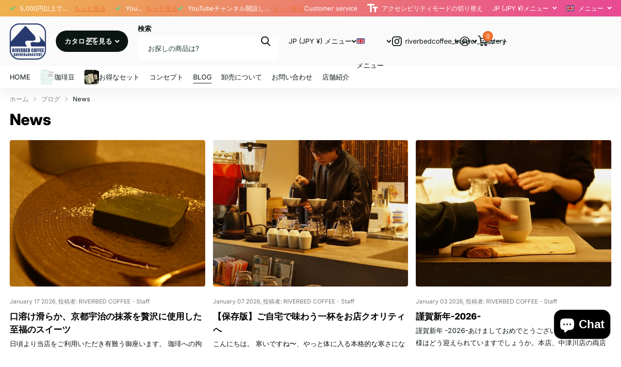

--- FILE ---
content_type: text/html; charset=utf-8
request_url: https://riverbedcoffee-brewer-roastery.com/blogs/news
body_size: 37936
content:
<!doctype html>
<html
  lang="en"
  data-theme="xtra"
  dir="ltr"
  class="no-js "
>
  <head>
    <meta charset="utf-8">
    <meta http-equiv="x-ua-compatible" content="ie=edge">
    <title>
      News
       &ndash; RIVERBED COFFEE BREWER&amp;ROASTERY
    </title><meta name="theme-color" content="">
    <meta name="MobileOptimized" content="320">
    <meta name="HandheldFriendly" content="true">
    <meta
      name="viewport"
      content="width=device-width, initial-scale=1, minimum-scale=1, maximum-scale=5, viewport-fit=cover, shrink-to-fit=no"
    >
    <meta name="format-detection" content="telephone=no">
    <meta name="msapplication-config" content="//riverbedcoffee-brewer-roastery.com/cdn/shop/t/15/assets/browserconfig.xml?v=52024572095365081671765458415">
    <link rel="canonical" href="https://riverbedcoffee-brewer-roastery.com/blogs/news">
    <link rel="preconnect" href="https://fonts.shopifycdn.com" crossorigin><link rel="preload" as="style" href="//riverbedcoffee-brewer-roastery.com/cdn/shop/t/15/assets/screen.css?v=72862987740436613891765458416">
    <link rel="preload" as="style" href="//riverbedcoffee-brewer-roastery.com/cdn/shop/t/15/assets/theme-xtra.css?v=93573482502964324901765458416">
    <link rel="preload" as="style" href="//riverbedcoffee-brewer-roastery.com/cdn/shop/t/15/assets/screen-settings.css?v=128865542437491700541765458430">
    
    <link rel="preload" as="font" href="//riverbedcoffee-brewer-roastery.com/cdn/fonts/inter/inter_n8.d15c916037fee1656886aab64725534609d62cc8.woff2" type="font/woff2" crossorigin>
    <link rel="preload" as="font" href="//riverbedcoffee-brewer-roastery.com/cdn/fonts/inter/inter_n4.b2a3f24c19b4de56e8871f609e73ca7f6d2e2bb9.woff2" type="font/woff2" crossorigin>
<link rel="preload" as="font" href="//riverbedcoffee-brewer-roastery.com/cdn/shop/t/15/assets/xtra.woff2?v=74598006880499421301765458416" crossorigin>
    <link href="//riverbedcoffee-brewer-roastery.com/cdn/shop/t/15/assets/screen.css?v=72862987740436613891765458416" rel="stylesheet" type="text/css" media="screen" />
    <link href="//riverbedcoffee-brewer-roastery.com/cdn/shop/t/15/assets/theme-xtra.css?v=93573482502964324901765458416" rel="stylesheet" type="text/css" media="screen" />
    <link href="//riverbedcoffee-brewer-roastery.com/cdn/shop/t/15/assets/screen-settings.css?v=128865542437491700541765458430" rel="stylesheet" type="text/css" media="screen" />
    <noscript><link rel="stylesheet" href="//riverbedcoffee-brewer-roastery.com/cdn/shop/t/15/assets/async-menu.css?v=87326593097526143561765458415"></noscript><link media="screen" rel="stylesheet" href="//riverbedcoffee-brewer-roastery.com/cdn/shop/t/15/assets/page-blog.css?v=95871066082106300651765458416" id="blog-css">
<script>
      document.documentElement.classList.remove('no-js');
      document.documentElement.classList.add('js');
    </script>
    <meta name="msapplication-config" content="//riverbedcoffee-brewer-roastery.com/cdn/shop/t/15/assets/browserconfig.xml?v=52024572095365081671765458415">
<meta property="og:title" content="News">
<meta property="og:type" content="website">
<meta property="og:description" content="新たなCOFFEE LIFE STYLEの体験”　 私たちは高品質なコーヒーを取り入れた新しいライフスタイルの提案をします。
ドリップコーヒーサブスクリプション（店舗限定）、コーヒー豆サブスクリプション（オンラインストア限定）サービスを通して新たなコーヒーライフスタイルの体験を提供します。">
<meta property="og:site_name" content="RIVERBED COFFEE BREWER&amp;ROASTERY">
<meta property="og:url" content="https://riverbedcoffee-brewer-roastery.com/blogs/news">

<meta property="og:image" content="//riverbedcoffee-brewer-roastery.com/cdn/shop/files/BLUE-PORT_Log2__2.jpg?crop=center&height=500&v=1597498885&width=600">

<meta name="twitter:title" content="News">
<meta name="twitter:description" content="新たなCOFFEE LIFE STYLEの体験”　 私たちは高品質なコーヒーを取り入れた新しいライフスタイルの提案をします。
ドリップコーヒーサブスクリプション（店舗限定）、コーヒー豆サブスクリプション（オンラインストア限定）サービスを通して新たなコーヒーライフスタイルの体験を提供します。">
<meta name="twitter:site" content="RIVERBED COFFEE BREWER&amp;ROASTERY">

  <meta name="twitter:card" content="//riverbedcoffee-brewer-roastery.com/cdn/shop/files/new.png?v=1614307950">


<script type="application/ld+json">
  [
    {
      "@context": "http://schema.org/",
      "@type": "Organization",
      "url": "https://riverbedcoffee-brewer-roastery.com/blogs/news",
      "name": "RIVERBED COFFEE BREWER&amp;ROASTERY",
      "legalName": "RIVERBED COFFEE BREWER&amp;ROASTERY",
      "description": "新たなCOFFEE LIFE STYLEの体験”　 私たちは高品質なコーヒーを取り入れた新しいライフスタイルの提案をします。
ドリップコーヒーサブスクリプション（店舗限定）、コーヒー豆サブスクリプション（オンラインストア限定）サービスを通して新たなコーヒーライフスタイルの体験を提供します。","logo": "//riverbedcoffee-brewer-roastery.com/cdn/shop/files/new.png?v=1614307950",
        "image": "//riverbedcoffee-brewer-roastery.com/cdn/shop/files/new.png?v=1614307950","contactPoint": {
        "@type": "ContactPoint",
        "contactType": "Customer service",
        "telephone": "0573-84-1520"
      },
      "address": {
        "@type": "PostalAddress",
        "streetAddress": "淀川町2-25",
        "addressLocality": "中津川市",
        "postalCode": "508-0034",
        "addressCountry": "JP"
      }
    },
    {
      "@context": "http://schema.org",
      "@type": "WebSite",
      "url": "https://riverbedcoffee-brewer-roastery.com/blogs/news",
      "name": "RIVERBED COFFEE BREWER&amp;ROASTERY",
      "description": "新たなCOFFEE LIFE STYLEの体験”　 私たちは高品質なコーヒーを取り入れた新しいライフスタイルの提案をします。
ドリップコーヒーサブスクリプション（店舗限定）、コーヒー豆サブスクリプション（オンラインストア限定）サービスを通して新たなコーヒーライフスタイルの体験を提供します。",
      "author": [
        {
          "@type": "Organization",
          "url": "https://www.someoneyouknow.online",
          "name": "Someoneyouknow",
          "address": {
            "@type": "PostalAddress",
            "streetAddress": "Wilhelminaplein 25",
            "addressLocality": "Eindhoven",
            "addressRegion": "NB",
            "postalCode": "5611 HG",
            "addressCountry": "NL"
          }
        }
      ]
    }
  ]
</script>

    <script>window.performance && window.performance.mark && window.performance.mark('shopify.content_for_header.start');</script><meta name="google-site-verification" content="DzL47z-3XDJhtf4ysyViXcElUjxfFQvoAMUXHlA-Udk">
<meta id="shopify-digital-wallet" name="shopify-digital-wallet" content="/39889305764/digital_wallets/dialog">
<meta name="shopify-checkout-api-token" content="e408c49e5b6ffb18b5e08b6a07f40830">
<meta id="in-context-paypal-metadata" data-shop-id="39889305764" data-venmo-supported="false" data-environment="production" data-locale="en_US" data-paypal-v4="true" data-currency="JPY">
<link rel="alternate" type="application/atom+xml" title="Feed" href="/blogs/news.atom" />
<link rel="next" href="/blogs/news?page=2">
<link rel="alternate" hreflang="x-default" href="https://riverbedcoffee-brewer-roastery.com/blogs/news">
<link rel="alternate" hreflang="en" href="https://riverbedcoffee-brewer-roastery.com/blogs/news">
<link rel="alternate" hreflang="ja" href="https://riverbedcoffee-brewer-roastery.com/ja/blogs/news">
<link rel="alternate" hreflang="en-US" href="https://riverbedcoffee-brewer-roastery.com/en-us/blogs/news">
<link rel="alternate" hreflang="en-HK" href="https://riverbedcoffee-brewer-roastery.com/en-hk/blogs/news">
<link rel="alternate" hreflang="en-TW" href="https://riverbedcoffee-brewer-roastery.com/en-tw/blogs/news">
<script async="async" src="/checkouts/internal/preloads.js?locale=en-JP"></script>
<link rel="preconnect" href="https://shop.app" crossorigin="anonymous">
<script async="async" src="https://shop.app/checkouts/internal/preloads.js?locale=en-JP&shop_id=39889305764" crossorigin="anonymous"></script>
<script id="apple-pay-shop-capabilities" type="application/json">{"shopId":39889305764,"countryCode":"JP","currencyCode":"JPY","merchantCapabilities":["supports3DS"],"merchantId":"gid:\/\/shopify\/Shop\/39889305764","merchantName":"RIVERBED COFFEE BREWER\u0026ROASTERY","requiredBillingContactFields":["postalAddress","email","phone"],"requiredShippingContactFields":["postalAddress","email","phone"],"shippingType":"shipping","supportedNetworks":["visa","masterCard","amex","jcb","discover"],"total":{"type":"pending","label":"RIVERBED COFFEE BREWER\u0026ROASTERY","amount":"1.00"},"shopifyPaymentsEnabled":true,"supportsSubscriptions":true}</script>
<script id="shopify-features" type="application/json">{"accessToken":"e408c49e5b6ffb18b5e08b6a07f40830","betas":["rich-media-storefront-analytics"],"domain":"riverbedcoffee-brewer-roastery.com","predictiveSearch":true,"shopId":39889305764,"locale":"en"}</script>
<script>var Shopify = Shopify || {};
Shopify.shop = "riverbed-coffee-brewer-roastery.myshopify.com";
Shopify.locale = "en";
Shopify.currency = {"active":"JPY","rate":"1.0"};
Shopify.country = "JP";
Shopify.theme = {"name":"Xtra バージョン 6.3.0","id":176193306788,"schema_name":"Xtra","schema_version":"6.3.0","theme_store_id":1609,"role":"main"};
Shopify.theme.handle = "null";
Shopify.theme.style = {"id":null,"handle":null};
Shopify.cdnHost = "riverbedcoffee-brewer-roastery.com/cdn";
Shopify.routes = Shopify.routes || {};
Shopify.routes.root = "/";</script>
<script type="module">!function(o){(o.Shopify=o.Shopify||{}).modules=!0}(window);</script>
<script>!function(o){function n(){var o=[];function n(){o.push(Array.prototype.slice.apply(arguments))}return n.q=o,n}var t=o.Shopify=o.Shopify||{};t.loadFeatures=n(),t.autoloadFeatures=n()}(window);</script>
<script>
  window.ShopifyPay = window.ShopifyPay || {};
  window.ShopifyPay.apiHost = "shop.app\/pay";
  window.ShopifyPay.redirectState = null;
</script>
<script id="shop-js-analytics" type="application/json">{"pageType":"blog"}</script>
<script defer="defer" async type="module" src="//riverbedcoffee-brewer-roastery.com/cdn/shopifycloud/shop-js/modules/v2/client.init-shop-cart-sync_BT-GjEfc.en.esm.js"></script>
<script defer="defer" async type="module" src="//riverbedcoffee-brewer-roastery.com/cdn/shopifycloud/shop-js/modules/v2/chunk.common_D58fp_Oc.esm.js"></script>
<script defer="defer" async type="module" src="//riverbedcoffee-brewer-roastery.com/cdn/shopifycloud/shop-js/modules/v2/chunk.modal_xMitdFEc.esm.js"></script>
<script type="module">
  await import("//riverbedcoffee-brewer-roastery.com/cdn/shopifycloud/shop-js/modules/v2/client.init-shop-cart-sync_BT-GjEfc.en.esm.js");
await import("//riverbedcoffee-brewer-roastery.com/cdn/shopifycloud/shop-js/modules/v2/chunk.common_D58fp_Oc.esm.js");
await import("//riverbedcoffee-brewer-roastery.com/cdn/shopifycloud/shop-js/modules/v2/chunk.modal_xMitdFEc.esm.js");

  window.Shopify.SignInWithShop?.initShopCartSync?.({"fedCMEnabled":true,"windoidEnabled":true});

</script>
<script>
  window.Shopify = window.Shopify || {};
  if (!window.Shopify.featureAssets) window.Shopify.featureAssets = {};
  window.Shopify.featureAssets['shop-js'] = {"shop-cart-sync":["modules/v2/client.shop-cart-sync_DZOKe7Ll.en.esm.js","modules/v2/chunk.common_D58fp_Oc.esm.js","modules/v2/chunk.modal_xMitdFEc.esm.js"],"init-fed-cm":["modules/v2/client.init-fed-cm_B6oLuCjv.en.esm.js","modules/v2/chunk.common_D58fp_Oc.esm.js","modules/v2/chunk.modal_xMitdFEc.esm.js"],"shop-cash-offers":["modules/v2/client.shop-cash-offers_D2sdYoxE.en.esm.js","modules/v2/chunk.common_D58fp_Oc.esm.js","modules/v2/chunk.modal_xMitdFEc.esm.js"],"shop-login-button":["modules/v2/client.shop-login-button_QeVjl5Y3.en.esm.js","modules/v2/chunk.common_D58fp_Oc.esm.js","modules/v2/chunk.modal_xMitdFEc.esm.js"],"pay-button":["modules/v2/client.pay-button_DXTOsIq6.en.esm.js","modules/v2/chunk.common_D58fp_Oc.esm.js","modules/v2/chunk.modal_xMitdFEc.esm.js"],"shop-button":["modules/v2/client.shop-button_DQZHx9pm.en.esm.js","modules/v2/chunk.common_D58fp_Oc.esm.js","modules/v2/chunk.modal_xMitdFEc.esm.js"],"avatar":["modules/v2/client.avatar_BTnouDA3.en.esm.js"],"init-windoid":["modules/v2/client.init-windoid_CR1B-cfM.en.esm.js","modules/v2/chunk.common_D58fp_Oc.esm.js","modules/v2/chunk.modal_xMitdFEc.esm.js"],"init-shop-for-new-customer-accounts":["modules/v2/client.init-shop-for-new-customer-accounts_C_vY_xzh.en.esm.js","modules/v2/client.shop-login-button_QeVjl5Y3.en.esm.js","modules/v2/chunk.common_D58fp_Oc.esm.js","modules/v2/chunk.modal_xMitdFEc.esm.js"],"init-shop-email-lookup-coordinator":["modules/v2/client.init-shop-email-lookup-coordinator_BI7n9ZSv.en.esm.js","modules/v2/chunk.common_D58fp_Oc.esm.js","modules/v2/chunk.modal_xMitdFEc.esm.js"],"init-shop-cart-sync":["modules/v2/client.init-shop-cart-sync_BT-GjEfc.en.esm.js","modules/v2/chunk.common_D58fp_Oc.esm.js","modules/v2/chunk.modal_xMitdFEc.esm.js"],"shop-toast-manager":["modules/v2/client.shop-toast-manager_DiYdP3xc.en.esm.js","modules/v2/chunk.common_D58fp_Oc.esm.js","modules/v2/chunk.modal_xMitdFEc.esm.js"],"init-customer-accounts":["modules/v2/client.init-customer-accounts_D9ZNqS-Q.en.esm.js","modules/v2/client.shop-login-button_QeVjl5Y3.en.esm.js","modules/v2/chunk.common_D58fp_Oc.esm.js","modules/v2/chunk.modal_xMitdFEc.esm.js"],"init-customer-accounts-sign-up":["modules/v2/client.init-customer-accounts-sign-up_iGw4briv.en.esm.js","modules/v2/client.shop-login-button_QeVjl5Y3.en.esm.js","modules/v2/chunk.common_D58fp_Oc.esm.js","modules/v2/chunk.modal_xMitdFEc.esm.js"],"shop-follow-button":["modules/v2/client.shop-follow-button_CqMgW2wH.en.esm.js","modules/v2/chunk.common_D58fp_Oc.esm.js","modules/v2/chunk.modal_xMitdFEc.esm.js"],"checkout-modal":["modules/v2/client.checkout-modal_xHeaAweL.en.esm.js","modules/v2/chunk.common_D58fp_Oc.esm.js","modules/v2/chunk.modal_xMitdFEc.esm.js"],"shop-login":["modules/v2/client.shop-login_D91U-Q7h.en.esm.js","modules/v2/chunk.common_D58fp_Oc.esm.js","modules/v2/chunk.modal_xMitdFEc.esm.js"],"lead-capture":["modules/v2/client.lead-capture_BJmE1dJe.en.esm.js","modules/v2/chunk.common_D58fp_Oc.esm.js","modules/v2/chunk.modal_xMitdFEc.esm.js"],"payment-terms":["modules/v2/client.payment-terms_Ci9AEqFq.en.esm.js","modules/v2/chunk.common_D58fp_Oc.esm.js","modules/v2/chunk.modal_xMitdFEc.esm.js"]};
</script>
<script>(function() {
  var isLoaded = false;
  function asyncLoad() {
    if (isLoaded) return;
    isLoaded = true;
    var urls = ["https:\/\/subscription-script2-pr.firebaseapp.com\/script.js?shop=riverbed-coffee-brewer-roastery.myshopify.com","https:\/\/asia-northeast1-affiliate-pr.cloudfunctions.net\/script?shop=riverbed-coffee-brewer-roastery.myshopify.com"];
    for (var i = 0; i < urls.length; i++) {
      var s = document.createElement('script');
      s.type = 'text/javascript';
      s.async = true;
      s.src = urls[i];
      var x = document.getElementsByTagName('script')[0];
      x.parentNode.insertBefore(s, x);
    }
  };
  if(window.attachEvent) {
    window.attachEvent('onload', asyncLoad);
  } else {
    window.addEventListener('load', asyncLoad, false);
  }
})();</script>
<script id="__st">var __st={"a":39889305764,"offset":32400,"reqid":"947a29e8-59c4-48e2-ae6e-019bc9873a3b-1769104508","pageurl":"riverbedcoffee-brewer-roastery.com\/blogs\/news","s":"blogs-62136582308","u":"0564959cd898","p":"blog","rtyp":"blog","rid":62136582308};</script>
<script>window.ShopifyPaypalV4VisibilityTracking = true;</script>
<script id="captcha-bootstrap">!function(){'use strict';const t='contact',e='account',n='new_comment',o=[[t,t],['blogs',n],['comments',n],[t,'customer']],c=[[e,'customer_login'],[e,'guest_login'],[e,'recover_customer_password'],[e,'create_customer']],r=t=>t.map((([t,e])=>`form[action*='/${t}']:not([data-nocaptcha='true']) input[name='form_type'][value='${e}']`)).join(','),a=t=>()=>t?[...document.querySelectorAll(t)].map((t=>t.form)):[];function s(){const t=[...o],e=r(t);return a(e)}const i='password',u='form_key',d=['recaptcha-v3-token','g-recaptcha-response','h-captcha-response',i],f=()=>{try{return window.sessionStorage}catch{return}},m='__shopify_v',_=t=>t.elements[u];function p(t,e,n=!1){try{const o=window.sessionStorage,c=JSON.parse(o.getItem(e)),{data:r}=function(t){const{data:e,action:n}=t;return t[m]||n?{data:e,action:n}:{data:t,action:n}}(c);for(const[e,n]of Object.entries(r))t.elements[e]&&(t.elements[e].value=n);n&&o.removeItem(e)}catch(o){console.error('form repopulation failed',{error:o})}}const l='form_type',E='cptcha';function T(t){t.dataset[E]=!0}const w=window,h=w.document,L='Shopify',v='ce_forms',y='captcha';let A=!1;((t,e)=>{const n=(g='f06e6c50-85a8-45c8-87d0-21a2b65856fe',I='https://cdn.shopify.com/shopifycloud/storefront-forms-hcaptcha/ce_storefront_forms_captcha_hcaptcha.v1.5.2.iife.js',D={infoText:'Protected by hCaptcha',privacyText:'Privacy',termsText:'Terms'},(t,e,n)=>{const o=w[L][v],c=o.bindForm;if(c)return c(t,g,e,D).then(n);var r;o.q.push([[t,g,e,D],n]),r=I,A||(h.body.append(Object.assign(h.createElement('script'),{id:'captcha-provider',async:!0,src:r})),A=!0)});var g,I,D;w[L]=w[L]||{},w[L][v]=w[L][v]||{},w[L][v].q=[],w[L][y]=w[L][y]||{},w[L][y].protect=function(t,e){n(t,void 0,e),T(t)},Object.freeze(w[L][y]),function(t,e,n,w,h,L){const[v,y,A,g]=function(t,e,n){const i=e?o:[],u=t?c:[],d=[...i,...u],f=r(d),m=r(i),_=r(d.filter((([t,e])=>n.includes(e))));return[a(f),a(m),a(_),s()]}(w,h,L),I=t=>{const e=t.target;return e instanceof HTMLFormElement?e:e&&e.form},D=t=>v().includes(t);t.addEventListener('submit',(t=>{const e=I(t);if(!e)return;const n=D(e)&&!e.dataset.hcaptchaBound&&!e.dataset.recaptchaBound,o=_(e),c=g().includes(e)&&(!o||!o.value);(n||c)&&t.preventDefault(),c&&!n&&(function(t){try{if(!f())return;!function(t){const e=f();if(!e)return;const n=_(t);if(!n)return;const o=n.value;o&&e.removeItem(o)}(t);const e=Array.from(Array(32),(()=>Math.random().toString(36)[2])).join('');!function(t,e){_(t)||t.append(Object.assign(document.createElement('input'),{type:'hidden',name:u})),t.elements[u].value=e}(t,e),function(t,e){const n=f();if(!n)return;const o=[...t.querySelectorAll(`input[type='${i}']`)].map((({name:t})=>t)),c=[...d,...o],r={};for(const[a,s]of new FormData(t).entries())c.includes(a)||(r[a]=s);n.setItem(e,JSON.stringify({[m]:1,action:t.action,data:r}))}(t,e)}catch(e){console.error('failed to persist form',e)}}(e),e.submit())}));const S=(t,e)=>{t&&!t.dataset[E]&&(n(t,e.some((e=>e===t))),T(t))};for(const o of['focusin','change'])t.addEventListener(o,(t=>{const e=I(t);D(e)&&S(e,y())}));const B=e.get('form_key'),M=e.get(l),P=B&&M;t.addEventListener('DOMContentLoaded',(()=>{const t=y();if(P)for(const e of t)e.elements[l].value===M&&p(e,B);[...new Set([...A(),...v().filter((t=>'true'===t.dataset.shopifyCaptcha))])].forEach((e=>S(e,t)))}))}(h,new URLSearchParams(w.location.search),n,t,e,['guest_login'])})(!0,!0)}();</script>
<script integrity="sha256-4kQ18oKyAcykRKYeNunJcIwy7WH5gtpwJnB7kiuLZ1E=" data-source-attribution="shopify.loadfeatures" defer="defer" src="//riverbedcoffee-brewer-roastery.com/cdn/shopifycloud/storefront/assets/storefront/load_feature-a0a9edcb.js" crossorigin="anonymous"></script>
<script crossorigin="anonymous" defer="defer" src="//riverbedcoffee-brewer-roastery.com/cdn/shopifycloud/storefront/assets/shopify_pay/storefront-65b4c6d7.js?v=20250812"></script>
<script data-source-attribution="shopify.dynamic_checkout.dynamic.init">var Shopify=Shopify||{};Shopify.PaymentButton=Shopify.PaymentButton||{isStorefrontPortableWallets:!0,init:function(){window.Shopify.PaymentButton.init=function(){};var t=document.createElement("script");t.src="https://riverbedcoffee-brewer-roastery.com/cdn/shopifycloud/portable-wallets/latest/portable-wallets.en.js",t.type="module",document.head.appendChild(t)}};
</script>
<script data-source-attribution="shopify.dynamic_checkout.buyer_consent">
  function portableWalletsHideBuyerConsent(e){var t=document.getElementById("shopify-buyer-consent"),n=document.getElementById("shopify-subscription-policy-button");t&&n&&(t.classList.add("hidden"),t.setAttribute("aria-hidden","true"),n.removeEventListener("click",e))}function portableWalletsShowBuyerConsent(e){var t=document.getElementById("shopify-buyer-consent"),n=document.getElementById("shopify-subscription-policy-button");t&&n&&(t.classList.remove("hidden"),t.removeAttribute("aria-hidden"),n.addEventListener("click",e))}window.Shopify?.PaymentButton&&(window.Shopify.PaymentButton.hideBuyerConsent=portableWalletsHideBuyerConsent,window.Shopify.PaymentButton.showBuyerConsent=portableWalletsShowBuyerConsent);
</script>
<script data-source-attribution="shopify.dynamic_checkout.cart.bootstrap">document.addEventListener("DOMContentLoaded",(function(){function t(){return document.querySelector("shopify-accelerated-checkout-cart, shopify-accelerated-checkout")}if(t())Shopify.PaymentButton.init();else{new MutationObserver((function(e,n){t()&&(Shopify.PaymentButton.init(),n.disconnect())})).observe(document.body,{childList:!0,subtree:!0})}}));
</script>
<link id="shopify-accelerated-checkout-styles" rel="stylesheet" media="screen" href="https://riverbedcoffee-brewer-roastery.com/cdn/shopifycloud/portable-wallets/latest/accelerated-checkout-backwards-compat.css" crossorigin="anonymous">
<style id="shopify-accelerated-checkout-cart">
        #shopify-buyer-consent {
  margin-top: 1em;
  display: inline-block;
  width: 100%;
}

#shopify-buyer-consent.hidden {
  display: none;
}

#shopify-subscription-policy-button {
  background: none;
  border: none;
  padding: 0;
  text-decoration: underline;
  font-size: inherit;
  cursor: pointer;
}

#shopify-subscription-policy-button::before {
  box-shadow: none;
}

      </style>

<script>window.performance && window.performance.mark && window.performance.mark('shopify.content_for_header.end');</script>
    
    <style data-shopify>
      :root {
      	--scheme-1:                      #ffffff;
      	--scheme-1_solid:                #ffffff;
      	--scheme-1_bg:                   var(--scheme-1);
      	--scheme-1_bg_dark:              var(--scheme-1_bg);
      	--scheme-1_bg_var:               var(--scheme-1_bg_dark);
      	--scheme-1_bg_secondary:         #f4f4f4;
      	--scheme-1_fg:                   #0b1613;
      	--scheme-1_fg_sat:               #c0dfd7;
      	--scheme-1_title:                #000000;
      	--scheme-1_title_solid:          #000000;

      	--scheme-1_primary_btn_bg:       #000096;
      	--scheme-1_primary_btn_bg_dark:  #000072;
      	--scheme-1_primary_btn_fg:       #ffffff;
      	--scheme-1_secondary_btn_bg:     #fbea61;
      	--scheme-1_secondary_btn_bg_dark:#fae53e;
      	--scheme-1_secondary_btn_fg:     #000000;
      	--scheme-1_tertiary_btn_bg:      #378cde;
      	--scheme-1_tertiary_btn_bg_dark: #227acf;
      	--scheme-1_tertiary_btn_fg:      #ffffff;
      	--scheme-1_btn_bg:       		var(--scheme-1_primary_btn_bg);
      	--scheme-1_btn_bg_dark:  		var(--scheme-1_primary_btn_bg_dark);
      	--scheme-1_btn_fg:       		var(--scheme-1_primary_btn_fg);
      	--scheme-1_bd:                   #ecedec;
      	--scheme-1_input_bg:             #ffffff;
      	--scheme-1_input_fg:             #0b1613;
      	--scheme-1_input_pl:             #1c3830;
      	--scheme-1_accent:               #f0702c;
      	--scheme-1_accent_gradient:      linear-gradient(320deg, rgba(232, 74, 147, 1) 4%, rgba(239, 179, 76, 1) 100%);
      	
      	--scheme-1_fg_brightness: 0; 
      	
      		--primary_text_rgba:  				rgb(11, 22, 19);
      		--body_bg:            				var(--scheme-1_bg);
      	
      	}select, .bv_atual, #root #content .f8sr select,
      	[class*="palette-scheme-1"] select,
      	[class*="palette-scheme-1"] .bv_atual,
      	#root #content [class*="palette-scheme-1"] .f8sr select {
      	background-image: url("data:image/svg+xml,%3Csvg xmlns='http://www.w3.org/2000/svg' xml:space='preserve' style='enable-background:new 0 0 12.7 7.7' viewBox='0 0 12.7 7.7' fill='%230b1613'%3E%3Cpath d='M.3.2c.4-.3.9-.3 1.2.1l4.7 5.3 5-5.3c.3-.3.9-.4 1.2 0 .3.3.4.9 0 1.2l-5.7 6c-.1.1-.3.2-.5.2s-.5-.1-.6-.3l-5.3-6C-.1 1.1-.1.5.3.2z'/%3E%3C/svg%3E");
      	}
      	
      		#root input[type="date"], #root .datepicker-input { background-image: url("data:image/svg+xml,%3Csvg xmlns='http://www.w3.org/2000/svg' xml:space='preserve' style='enable-background:new 0 0 14 16' viewBox='0 0 14 16' fill='%230b1613'%3E%3Cpath d='M12.3 2H11V.8c0-.5-.3-.8-.7-.8s-.8.3-.8.8V2h-5V.8c0-.5-.3-.8-.7-.8S3 .3 3 .8V2H1.8C.8 2 0 2.8 0 3.8v10.5c0 1 .8 1.8 1.8 1.8h10.5c1 0 1.8-.8 1.8-1.8V3.8c-.1-1-.9-1.8-1.8-1.8zm.2 12.3c0 .1-.1.3-.3.3H1.8c-.1 0-.3-.1-.3-.3V7.5h11v6.8zm0-8.3h-11V3.8c0-.1.1-.3.3-.3h10.5c.1 0 .3.1.3.3V6z'/%3E%3C/svg%3E"); }
      	
      	select:focus, #root #content .f8sr select:focus,
      	[class*="palette-scheme-1"] select:focus,
      	#root #content [class*="palette-scheme-1"] .f8sr select:focus {
      	background-image: url("data:image/svg+xml,%3Csvg xmlns='http://www.w3.org/2000/svg' xml:space='preserve' style='enable-background:new 0 0 12.7 7.7' viewBox='0 0 12.7 7.7' fill='%230b1613'%3E%3Cpath d='M12.4 7.5c-.4.3-.9.3-1.2-.1L6.5 2.1l-5 5.3c-.3.3-.9.4-1.2 0-.3-.3-.4-.9 0-1.2L6 .2c.1-.1.3-.2.5-.2.3 0 .5.1.6.3l5.3 6c.4.3.4.9 0 1.2z'/%3E%3C/svg%3E");
      	}
      	:root, [class*="palette-scheme-1"], [data-active-content*="scheme-1"] {
      	--primary_bg:             var(--scheme-1_bg);
      	--bg_secondary:           var(--scheme-1_bg_secondary);
      	--primary_text:           var(--scheme-1_fg);
      	--primary_text_h:         var(--scheme-1_title);
      	--headings_text:          var(--primary_text_h);
      	--headings_text_solid:    var(--scheme-1_title_solid);
      	--primary_bg_btn:         var(--scheme-1_primary_btn_bg);
      	--primary_bg_btn_dark:    var(--scheme-1_primary_btn_bg_dark);
      	--primary_btn_text:       var(--scheme-1_primary_btn_fg);
      	--secondary_bg_btn:       var(--scheme-1_secondary_btn_bg);
      	--secondary_bg_btn_dark:  var(--scheme-1_secondary_btn_bg_dark);
      	--secondary_btn_text:     var(--scheme-1_secondary_btn_fg);
      	--tertiary_bg_btn:        var(--scheme-1_tertiary_btn_bg);
      	--tertiary_bg_btn_dark:   var(--scheme-1_tertiary_btn_bg_dark);
      	--tertiary_btn_text:      var(--scheme-1_tertiary_btn_fg);
      	--custom_input_bg:        var(--scheme-1_input_bg);
      	--custom_input_fg:        var(--scheme-1_input_fg);
      	--custom_input_pl:        var(--scheme-1_input_pl);
      	--custom_input_bd:        var(--scheme-1_bd);
      	--custom_bd:              var(--custom_input_bd);
      	--secondary_bg: 		  var(--primary_bg_btn);
      	--accent:                 var(--scheme-1_accent);
      	--accent_gradient:        var(--scheme-1_accent_gradient);
      	--primary_text_brightness:var(--scheme-1_fg_brightness);
      	}
      	
      :root {
      	--scheme-2:                      #0b1613;
      	--scheme-2_solid:                #0b1613;
      	--scheme-2_bg:                   var(--scheme-2);
      	--scheme-2_bg_dark:              #080f0d;
      	--scheme-2_bg_var:               var(--scheme-2_bg_dark);
      	--scheme-2_bg_secondary:         #8a8a9e;
      	--scheme-2_fg:                   #ffffff;
      	--scheme-2_fg_sat:               #ffffff;
      	--scheme-2_title:                #ffffff;
      	--scheme-2_title_solid:          #ffffff;

      	--scheme-2_primary_btn_bg:       #ffffff;
      	--scheme-2_primary_btn_bg_dark:  #ededed;
      	--scheme-2_primary_btn_fg:       #0b1613;
      	--scheme-2_secondary_btn_bg:     #fbea61;
      	--scheme-2_secondary_btn_bg_dark:#fae53e;
      	--scheme-2_secondary_btn_fg:     #000000;
      	--scheme-2_tertiary_btn_bg:      #000096;
      	--scheme-2_tertiary_btn_bg_dark: #000072;
      	--scheme-2_tertiary_btn_fg:      #ffffff;
      	--scheme-2_btn_bg:       		var(--scheme-2_primary_btn_bg);
      	--scheme-2_btn_bg_dark:  		var(--scheme-2_primary_btn_bg_dark);
      	--scheme-2_btn_fg:       		var(--scheme-2_primary_btn_fg);
      	--scheme-2_bd:                   #fafafa;
      	--scheme-2_input_bg:             #ffffff;
      	--scheme-2_input_fg:             #0b1613;
      	--scheme-2_input_pl:             #1c3830;
      	--scheme-2_accent:               #fbea61;
      	--scheme-2_accent_gradient:      #fbea61;
      	
      	--scheme-2_fg_brightness: 1; 
      	
      	}
      	[class*="palette-scheme-2"] select,
      	[class*="palette-scheme-2"] .bv_atual,
      	#root #content [class*="palette-scheme-2"] .f8sr select {
      	background-image: url("data:image/svg+xml,%3Csvg xmlns='http://www.w3.org/2000/svg' xml:space='preserve' style='enable-background:new 0 0 12.7 7.7' viewBox='0 0 12.7 7.7' fill='%230b1613'%3E%3Cpath d='M.3.2c.4-.3.9-.3 1.2.1l4.7 5.3 5-5.3c.3-.3.9-.4 1.2 0 .3.3.4.9 0 1.2l-5.7 6c-.1.1-.3.2-.5.2s-.5-.1-.6-.3l-5.3-6C-.1 1.1-.1.5.3.2z'/%3E%3C/svg%3E");
      	}
      	
      	
      	[class*="palette-scheme-2"] select:focus,
      	#root #content [class*="palette-scheme-2"] .f8sr select:focus {
      	background-image: url("data:image/svg+xml,%3Csvg xmlns='http://www.w3.org/2000/svg' xml:space='preserve' style='enable-background:new 0 0 12.7 7.7' viewBox='0 0 12.7 7.7' fill='%230b1613'%3E%3Cpath d='M12.4 7.5c-.4.3-.9.3-1.2-.1L6.5 2.1l-5 5.3c-.3.3-.9.4-1.2 0-.3-.3-.4-.9 0-1.2L6 .2c.1-.1.3-.2.5-.2.3 0 .5.1.6.3l5.3 6c.4.3.4.9 0 1.2z'/%3E%3C/svg%3E");
      	}
      	[class*="palette-scheme-2"], [data-active-content*="scheme-2"] {
      	--primary_bg:             var(--scheme-2_bg);
      	--bg_secondary:           var(--scheme-2_bg_secondary);
      	--primary_text:           var(--scheme-2_fg);
      	--primary_text_h:         var(--scheme-2_title);
      	--headings_text:          var(--primary_text_h);
      	--headings_text_solid:    var(--scheme-2_title_solid);
      	--primary_bg_btn:         var(--scheme-2_primary_btn_bg);
      	--primary_bg_btn_dark:    var(--scheme-2_primary_btn_bg_dark);
      	--primary_btn_text:       var(--scheme-2_primary_btn_fg);
      	--secondary_bg_btn:       var(--scheme-2_secondary_btn_bg);
      	--secondary_bg_btn_dark:  var(--scheme-2_secondary_btn_bg_dark);
      	--secondary_btn_text:     var(--scheme-2_secondary_btn_fg);
      	--tertiary_bg_btn:        var(--scheme-2_tertiary_btn_bg);
      	--tertiary_bg_btn_dark:   var(--scheme-2_tertiary_btn_bg_dark);
      	--tertiary_btn_text:      var(--scheme-2_tertiary_btn_fg);
      	--custom_input_bg:        var(--scheme-2_input_bg);
      	--custom_input_fg:        var(--scheme-2_input_fg);
      	--custom_input_pl:        var(--scheme-2_input_pl);
      	--custom_input_bd:        var(--scheme-2_bd);
      	--custom_bd:              var(--custom_input_bd);
      	--secondary_bg: 		  var(--primary_bg_btn);
      	--accent:                 var(--scheme-2_accent);
      	--accent_gradient:        var(--scheme-2_accent_gradient);
      	--primary_text_brightness:var(--scheme-2_fg_brightness);
      	}
      	
      :root {
      	--scheme-3:                      #fafafa;
      	--scheme-3_solid:                #fafafa;
      	--scheme-3_bg:                   var(--scheme-3);
      	--scheme-3_bg_dark:              #f5f5f5;
      	--scheme-3_bg_var:               var(--scheme-3_bg_dark);
      	--scheme-3_bg_secondary:         #ffffff;
      	--scheme-3_fg:                   #0b1613;
      	--scheme-3_fg_sat:               #c0dfd7;
      	--scheme-3_title:                #0b1613;
      	--scheme-3_title_solid:          #0b1613;

      	--scheme-3_primary_btn_bg:       #0b1613;
      	--scheme-3_primary_btn_bg_dark:  #000000;
      	--scheme-3_primary_btn_fg:       #ffffff;
      	--scheme-3_secondary_btn_bg:     #f0702c;
      	--scheme-3_secondary_btn_bg_dark:#e85b10;
      	--scheme-3_secondary_btn_fg:     #ffffff;
      	--scheme-3_tertiary_btn_bg:      #378cde;
      	--scheme-3_tertiary_btn_bg_dark: #227acf;
      	--scheme-3_tertiary_btn_fg:      #ffffff;
      	--scheme-3_btn_bg:       		var(--scheme-3_primary_btn_bg);
      	--scheme-3_btn_bg_dark:  		var(--scheme-3_primary_btn_bg_dark);
      	--scheme-3_btn_fg:       		var(--scheme-3_primary_btn_fg);
      	--scheme-3_bd:                   #fafafa;
      	--scheme-3_input_bg:             #ffffff;
      	--scheme-3_input_fg:             #0b1613;
      	--scheme-3_input_pl:             #1c3830;
      	--scheme-3_accent:               #f0702c;
      	--scheme-3_accent_gradient:      #f0702c;
      	
      	--scheme-3_fg_brightness: 0; 
      	
      	}
      	[class*="palette-scheme-3"] select,
      	[class*="palette-scheme-3"] .bv_atual,
      	#root #content [class*="palette-scheme-3"] .f8sr select {
      	background-image: url("data:image/svg+xml,%3Csvg xmlns='http://www.w3.org/2000/svg' xml:space='preserve' style='enable-background:new 0 0 12.7 7.7' viewBox='0 0 12.7 7.7' fill='%230b1613'%3E%3Cpath d='M.3.2c.4-.3.9-.3 1.2.1l4.7 5.3 5-5.3c.3-.3.9-.4 1.2 0 .3.3.4.9 0 1.2l-5.7 6c-.1.1-.3.2-.5.2s-.5-.1-.6-.3l-5.3-6C-.1 1.1-.1.5.3.2z'/%3E%3C/svg%3E");
      	}
      	
      	
      	[class*="palette-scheme-3"] select:focus,
      	#root #content [class*="palette-scheme-3"] .f8sr select:focus {
      	background-image: url("data:image/svg+xml,%3Csvg xmlns='http://www.w3.org/2000/svg' xml:space='preserve' style='enable-background:new 0 0 12.7 7.7' viewBox='0 0 12.7 7.7' fill='%230b1613'%3E%3Cpath d='M12.4 7.5c-.4.3-.9.3-1.2-.1L6.5 2.1l-5 5.3c-.3.3-.9.4-1.2 0-.3-.3-.4-.9 0-1.2L6 .2c.1-.1.3-.2.5-.2.3 0 .5.1.6.3l5.3 6c.4.3.4.9 0 1.2z'/%3E%3C/svg%3E");
      	}
      	[class*="palette-scheme-3"], [data-active-content*="scheme-3"] {
      	--primary_bg:             var(--scheme-3_bg);
      	--bg_secondary:           var(--scheme-3_bg_secondary);
      	--primary_text:           var(--scheme-3_fg);
      	--primary_text_h:         var(--scheme-3_title);
      	--headings_text:          var(--primary_text_h);
      	--headings_text_solid:    var(--scheme-3_title_solid);
      	--primary_bg_btn:         var(--scheme-3_primary_btn_bg);
      	--primary_bg_btn_dark:    var(--scheme-3_primary_btn_bg_dark);
      	--primary_btn_text:       var(--scheme-3_primary_btn_fg);
      	--secondary_bg_btn:       var(--scheme-3_secondary_btn_bg);
      	--secondary_bg_btn_dark:  var(--scheme-3_secondary_btn_bg_dark);
      	--secondary_btn_text:     var(--scheme-3_secondary_btn_fg);
      	--tertiary_bg_btn:        var(--scheme-3_tertiary_btn_bg);
      	--tertiary_bg_btn_dark:   var(--scheme-3_tertiary_btn_bg_dark);
      	--tertiary_btn_text:      var(--scheme-3_tertiary_btn_fg);
      	--custom_input_bg:        var(--scheme-3_input_bg);
      	--custom_input_fg:        var(--scheme-3_input_fg);
      	--custom_input_pl:        var(--scheme-3_input_pl);
      	--custom_input_bd:        var(--scheme-3_bd);
      	--custom_bd:              var(--custom_input_bd);
      	--secondary_bg: 		  var(--primary_bg_btn);
      	--accent:                 var(--scheme-3_accent);
      	--accent_gradient:        var(--scheme-3_accent_gradient);
      	--primary_text_brightness:var(--scheme-3_fg_brightness);
      	}
      	
      :root {
      	--scheme-4:                      #000096;
      	--scheme-4_solid:                #000096;
      	--scheme-4_bg:                   var(--scheme-4);
      	--scheme-4_bg_dark:              #00008c;
      	--scheme-4_bg_var:               var(--scheme-4_bg_dark);
      	--scheme-4_bg_secondary:         #f4f4f4;
      	--scheme-4_fg:                   #ffffff;
      	--scheme-4_fg_sat:               #ffffff;
      	--scheme-4_title:                #ffffff;
      	--scheme-4_title_solid:          #ffffff;

      	--scheme-4_primary_btn_bg:       #fbea61;
      	--scheme-4_primary_btn_bg_dark:  #fae53e;
      	--scheme-4_primary_btn_fg:       #000000;
      	--scheme-4_secondary_btn_bg:     #ffffff;
      	--scheme-4_secondary_btn_bg_dark:#ededed;
      	--scheme-4_secondary_btn_fg:     #0b1613;
      	--scheme-4_tertiary_btn_bg:      #ffffff;
      	--scheme-4_tertiary_btn_bg_dark: #ededed;
      	--scheme-4_tertiary_btn_fg:      #0b1613;
      	--scheme-4_btn_bg:       		var(--scheme-4_primary_btn_bg);
      	--scheme-4_btn_bg_dark:  		var(--scheme-4_primary_btn_bg_dark);
      	--scheme-4_btn_fg:       		var(--scheme-4_primary_btn_fg);
      	--scheme-4_bd:                   #fafafa;
      	--scheme-4_input_bg:             #ffffff;
      	--scheme-4_input_fg:             #0b1613;
      	--scheme-4_input_pl:             #1c3830;
      	--scheme-4_accent:               #f0702c;
      	--scheme-4_accent_gradient:      #f0702c;
      	
      	--scheme-4_fg_brightness: 1; 
      	
      	}
      	[class*="palette-scheme-4"] select,
      	[class*="palette-scheme-4"] .bv_atual,
      	#root #content [class*="palette-scheme-4"] .f8sr select {
      	background-image: url("data:image/svg+xml,%3Csvg xmlns='http://www.w3.org/2000/svg' xml:space='preserve' style='enable-background:new 0 0 12.7 7.7' viewBox='0 0 12.7 7.7' fill='%230b1613'%3E%3Cpath d='M.3.2c.4-.3.9-.3 1.2.1l4.7 5.3 5-5.3c.3-.3.9-.4 1.2 0 .3.3.4.9 0 1.2l-5.7 6c-.1.1-.3.2-.5.2s-.5-.1-.6-.3l-5.3-6C-.1 1.1-.1.5.3.2z'/%3E%3C/svg%3E");
      	}
      	
      	
      	[class*="palette-scheme-4"] select:focus,
      	#root #content [class*="palette-scheme-4"] .f8sr select:focus {
      	background-image: url("data:image/svg+xml,%3Csvg xmlns='http://www.w3.org/2000/svg' xml:space='preserve' style='enable-background:new 0 0 12.7 7.7' viewBox='0 0 12.7 7.7' fill='%230b1613'%3E%3Cpath d='M12.4 7.5c-.4.3-.9.3-1.2-.1L6.5 2.1l-5 5.3c-.3.3-.9.4-1.2 0-.3-.3-.4-.9 0-1.2L6 .2c.1-.1.3-.2.5-.2.3 0 .5.1.6.3l5.3 6c.4.3.4.9 0 1.2z'/%3E%3C/svg%3E");
      	}
      	[class*="palette-scheme-4"], [data-active-content*="scheme-4"] {
      	--primary_bg:             var(--scheme-4_bg);
      	--bg_secondary:           var(--scheme-4_bg_secondary);
      	--primary_text:           var(--scheme-4_fg);
      	--primary_text_h:         var(--scheme-4_title);
      	--headings_text:          var(--primary_text_h);
      	--headings_text_solid:    var(--scheme-4_title_solid);
      	--primary_bg_btn:         var(--scheme-4_primary_btn_bg);
      	--primary_bg_btn_dark:    var(--scheme-4_primary_btn_bg_dark);
      	--primary_btn_text:       var(--scheme-4_primary_btn_fg);
      	--secondary_bg_btn:       var(--scheme-4_secondary_btn_bg);
      	--secondary_bg_btn_dark:  var(--scheme-4_secondary_btn_bg_dark);
      	--secondary_btn_text:     var(--scheme-4_secondary_btn_fg);
      	--tertiary_bg_btn:        var(--scheme-4_tertiary_btn_bg);
      	--tertiary_bg_btn_dark:   var(--scheme-4_tertiary_btn_bg_dark);
      	--tertiary_btn_text:      var(--scheme-4_tertiary_btn_fg);
      	--custom_input_bg:        var(--scheme-4_input_bg);
      	--custom_input_fg:        var(--scheme-4_input_fg);
      	--custom_input_pl:        var(--scheme-4_input_pl);
      	--custom_input_bd:        var(--scheme-4_bd);
      	--custom_bd:              var(--custom_input_bd);
      	--secondary_bg: 		  var(--primary_bg_btn);
      	--accent:                 var(--scheme-4_accent);
      	--accent_gradient:        var(--scheme-4_accent_gradient);
      	--primary_text_brightness:var(--scheme-4_fg_brightness);
      	}
      	
      :root {
      	--scheme-5:                      #f0702c;
      	--scheme-5_solid:                #f0702c;
      	--scheme-5_bg:                   var(--scheme-5);
      	--scheme-5_bg_dark:              #ef6a22;
      	--scheme-5_bg_var:               var(--scheme-5_bg_dark);
      	--scheme-5_bg_secondary:         #ffffff;
      	--scheme-5_fg:                   #ffffff;
      	--scheme-5_fg_sat:               #ffffff;
      	--scheme-5_title:                #ffffff;
      	--scheme-5_title_solid:          #ffffff;

      	--scheme-5_primary_btn_bg:       #ffffff;
      	--scheme-5_primary_btn_bg_dark:  #ededed;
      	--scheme-5_primary_btn_fg:       #0b1613;
      	--scheme-5_secondary_btn_bg:     #0b1613;
      	--scheme-5_secondary_btn_bg_dark:#000000;
      	--scheme-5_secondary_btn_fg:     #ffffff;
      	--scheme-5_tertiary_btn_bg:      #378cde;
      	--scheme-5_tertiary_btn_bg_dark: #227acf;
      	--scheme-5_tertiary_btn_fg:      #ffffff;
      	--scheme-5_btn_bg:       		var(--scheme-5_primary_btn_bg);
      	--scheme-5_btn_bg_dark:  		var(--scheme-5_primary_btn_bg_dark);
      	--scheme-5_btn_fg:       		var(--scheme-5_primary_btn_fg);
      	--scheme-5_bd:                   #fafafa;
      	--scheme-5_input_bg:             #ffffff;
      	--scheme-5_input_fg:             #0b1613;
      	--scheme-5_input_pl:             #1c3830;
      	--scheme-5_accent:               #ffffff;
      	--scheme-5_accent_gradient:      #ffffff;
      	
      	--scheme-5_fg_brightness: 1; 
      	
      	}
      	[class*="palette-scheme-5"] select,
      	[class*="palette-scheme-5"] .bv_atual,
      	#root #content [class*="palette-scheme-5"] .f8sr select {
      	background-image: url("data:image/svg+xml,%3Csvg xmlns='http://www.w3.org/2000/svg' xml:space='preserve' style='enable-background:new 0 0 12.7 7.7' viewBox='0 0 12.7 7.7' fill='%230b1613'%3E%3Cpath d='M.3.2c.4-.3.9-.3 1.2.1l4.7 5.3 5-5.3c.3-.3.9-.4 1.2 0 .3.3.4.9 0 1.2l-5.7 6c-.1.1-.3.2-.5.2s-.5-.1-.6-.3l-5.3-6C-.1 1.1-.1.5.3.2z'/%3E%3C/svg%3E");
      	}
      	
      	
      	[class*="palette-scheme-5"] select:focus,
      	#root #content [class*="palette-scheme-5"] .f8sr select:focus {
      	background-image: url("data:image/svg+xml,%3Csvg xmlns='http://www.w3.org/2000/svg' xml:space='preserve' style='enable-background:new 0 0 12.7 7.7' viewBox='0 0 12.7 7.7' fill='%230b1613'%3E%3Cpath d='M12.4 7.5c-.4.3-.9.3-1.2-.1L6.5 2.1l-5 5.3c-.3.3-.9.4-1.2 0-.3-.3-.4-.9 0-1.2L6 .2c.1-.1.3-.2.5-.2.3 0 .5.1.6.3l5.3 6c.4.3.4.9 0 1.2z'/%3E%3C/svg%3E");
      	}
      	[class*="palette-scheme-5"], [data-active-content*="scheme-5"] {
      	--primary_bg:             var(--scheme-5_bg);
      	--bg_secondary:           var(--scheme-5_bg_secondary);
      	--primary_text:           var(--scheme-5_fg);
      	--primary_text_h:         var(--scheme-5_title);
      	--headings_text:          var(--primary_text_h);
      	--headings_text_solid:    var(--scheme-5_title_solid);
      	--primary_bg_btn:         var(--scheme-5_primary_btn_bg);
      	--primary_bg_btn_dark:    var(--scheme-5_primary_btn_bg_dark);
      	--primary_btn_text:       var(--scheme-5_primary_btn_fg);
      	--secondary_bg_btn:       var(--scheme-5_secondary_btn_bg);
      	--secondary_bg_btn_dark:  var(--scheme-5_secondary_btn_bg_dark);
      	--secondary_btn_text:     var(--scheme-5_secondary_btn_fg);
      	--tertiary_bg_btn:        var(--scheme-5_tertiary_btn_bg);
      	--tertiary_bg_btn_dark:   var(--scheme-5_tertiary_btn_bg_dark);
      	--tertiary_btn_text:      var(--scheme-5_tertiary_btn_fg);
      	--custom_input_bg:        var(--scheme-5_input_bg);
      	--custom_input_fg:        var(--scheme-5_input_fg);
      	--custom_input_pl:        var(--scheme-5_input_pl);
      	--custom_input_bd:        var(--scheme-5_bd);
      	--custom_bd:              var(--custom_input_bd);
      	--secondary_bg: 		  var(--primary_bg_btn);
      	--accent:                 var(--scheme-5_accent);
      	--accent_gradient:        var(--scheme-5_accent_gradient);
      	--primary_text_brightness:var(--scheme-5_fg_brightness);
      	}
      	
      :root {
      	--scheme-6:                      linear-gradient(127deg, rgba(242, 247, 249, 1) 11%, rgba(233, 241, 244, 1) 81%);
      	--scheme-6_solid:                #f4f4f4;
      	--scheme-6_bg:                   var(--scheme-6);
      	--scheme-6_bg_dark:              #efefef;
      	--scheme-6_bg_var:               var(--scheme-6_bg_dark);
      	--scheme-6_bg_secondary:         #ffffff;
      	--scheme-6_fg:                   #0b1613;
      	--scheme-6_fg_sat:               #c0dfd7;
      	--scheme-6_title:                #0b1613;
      	--scheme-6_title_solid:          #0b1613;

      	--scheme-6_primary_btn_bg:       #ffffff;
      	--scheme-6_primary_btn_bg_dark:  #ededed;
      	--scheme-6_primary_btn_fg:       #000000;
      	--scheme-6_secondary_btn_bg:     #fbea61;
      	--scheme-6_secondary_btn_bg_dark:#fae53e;
      	--scheme-6_secondary_btn_fg:     #000000;
      	--scheme-6_tertiary_btn_bg:      #0b1613;
      	--scheme-6_tertiary_btn_bg_dark: #000000;
      	--scheme-6_tertiary_btn_fg:      #ffffff;
      	--scheme-6_btn_bg:       		var(--scheme-6_primary_btn_bg);
      	--scheme-6_btn_bg_dark:  		var(--scheme-6_primary_btn_bg_dark);
      	--scheme-6_btn_fg:       		var(--scheme-6_primary_btn_fg);
      	--scheme-6_bd:                   #fafafa;
      	--scheme-6_input_bg:             #ffffff;
      	--scheme-6_input_fg:             #0b1613;
      	--scheme-6_input_pl:             #1c3830;
      	--scheme-6_accent:               #000096;
      	--scheme-6_accent_gradient:      #000096;
      	
      	--scheme-6_fg_brightness: 0; 
      	
      	}
      	[class*="palette-scheme-6"] select,
      	[class*="palette-scheme-6"] .bv_atual,
      	#root #content [class*="palette-scheme-6"] .f8sr select {
      	background-image: url("data:image/svg+xml,%3Csvg xmlns='http://www.w3.org/2000/svg' xml:space='preserve' style='enable-background:new 0 0 12.7 7.7' viewBox='0 0 12.7 7.7' fill='%230b1613'%3E%3Cpath d='M.3.2c.4-.3.9-.3 1.2.1l4.7 5.3 5-5.3c.3-.3.9-.4 1.2 0 .3.3.4.9 0 1.2l-5.7 6c-.1.1-.3.2-.5.2s-.5-.1-.6-.3l-5.3-6C-.1 1.1-.1.5.3.2z'/%3E%3C/svg%3E");
      	}
      	
      	
      	[class*="palette-scheme-6"] select:focus,
      	#root #content [class*="palette-scheme-6"] .f8sr select:focus {
      	background-image: url("data:image/svg+xml,%3Csvg xmlns='http://www.w3.org/2000/svg' xml:space='preserve' style='enable-background:new 0 0 12.7 7.7' viewBox='0 0 12.7 7.7' fill='%230b1613'%3E%3Cpath d='M12.4 7.5c-.4.3-.9.3-1.2-.1L6.5 2.1l-5 5.3c-.3.3-.9.4-1.2 0-.3-.3-.4-.9 0-1.2L6 .2c.1-.1.3-.2.5-.2.3 0 .5.1.6.3l5.3 6c.4.3.4.9 0 1.2z'/%3E%3C/svg%3E");
      	}
      	[class*="palette-scheme-6"], [data-active-content*="scheme-6"] {
      	--primary_bg:             var(--scheme-6_bg);
      	--bg_secondary:           var(--scheme-6_bg_secondary);
      	--primary_text:           var(--scheme-6_fg);
      	--primary_text_h:         var(--scheme-6_title);
      	--headings_text:          var(--primary_text_h);
      	--headings_text_solid:    var(--scheme-6_title_solid);
      	--primary_bg_btn:         var(--scheme-6_primary_btn_bg);
      	--primary_bg_btn_dark:    var(--scheme-6_primary_btn_bg_dark);
      	--primary_btn_text:       var(--scheme-6_primary_btn_fg);
      	--secondary_bg_btn:       var(--scheme-6_secondary_btn_bg);
      	--secondary_bg_btn_dark:  var(--scheme-6_secondary_btn_bg_dark);
      	--secondary_btn_text:     var(--scheme-6_secondary_btn_fg);
      	--tertiary_bg_btn:        var(--scheme-6_tertiary_btn_bg);
      	--tertiary_bg_btn_dark:   var(--scheme-6_tertiary_btn_bg_dark);
      	--tertiary_btn_text:      var(--scheme-6_tertiary_btn_fg);
      	--custom_input_bg:        var(--scheme-6_input_bg);
      	--custom_input_fg:        var(--scheme-6_input_fg);
      	--custom_input_pl:        var(--scheme-6_input_pl);
      	--custom_input_bd:        var(--scheme-6_bd);
      	--custom_bd:              var(--custom_input_bd);
      	--secondary_bg: 		  var(--primary_bg_btn);
      	--accent:                 var(--scheme-6_accent);
      	--accent_gradient:        var(--scheme-6_accent_gradient);
      	--primary_text_brightness:var(--scheme-6_fg_brightness);
      	}
      	
      :root {
      	--scheme-7:                      #d5f1ee;
      	--scheme-7_solid:                #d5f1ee;
      	--scheme-7_bg:                   var(--scheme-7);
      	--scheme-7_bg_dark:              #cdeeeb;
      	--scheme-7_bg_var:               var(--scheme-7_bg_dark);
      	--scheme-7_bg_secondary:         #f0702c;
      	--scheme-7_fg:                   #0b1613;
      	--scheme-7_fg_sat:               #c0dfd7;
      	--scheme-7_title:                #0b1613;
      	--scheme-7_title_solid:          #0b1613;

      	--scheme-7_primary_btn_bg:       #000096;
      	--scheme-7_primary_btn_bg_dark:  #000072;
      	--scheme-7_primary_btn_fg:       #ffffff;
      	--scheme-7_secondary_btn_bg:     #fbea61;
      	--scheme-7_secondary_btn_bg_dark:#fae53e;
      	--scheme-7_secondary_btn_fg:     #0b1613;
      	--scheme-7_tertiary_btn_bg:      #378cde;
      	--scheme-7_tertiary_btn_bg_dark: #227acf;
      	--scheme-7_tertiary_btn_fg:      #ffffff;
      	--scheme-7_btn_bg:       		var(--scheme-7_primary_btn_bg);
      	--scheme-7_btn_bg_dark:  		var(--scheme-7_primary_btn_bg_dark);
      	--scheme-7_btn_fg:       		var(--scheme-7_primary_btn_fg);
      	--scheme-7_bd:                   #fafafa;
      	--scheme-7_input_bg:             #ffffff;
      	--scheme-7_input_fg:             #0b1613;
      	--scheme-7_input_pl:             #1c3830;
      	--scheme-7_accent:               #000096;
      	--scheme-7_accent_gradient:      #000096;
      	
      	--scheme-7_fg_brightness: 0; 
      	
      	}
      	[class*="palette-scheme-7"] select,
      	[class*="palette-scheme-7"] .bv_atual,
      	#root #content [class*="palette-scheme-7"] .f8sr select {
      	background-image: url("data:image/svg+xml,%3Csvg xmlns='http://www.w3.org/2000/svg' xml:space='preserve' style='enable-background:new 0 0 12.7 7.7' viewBox='0 0 12.7 7.7' fill='%230b1613'%3E%3Cpath d='M.3.2c.4-.3.9-.3 1.2.1l4.7 5.3 5-5.3c.3-.3.9-.4 1.2 0 .3.3.4.9 0 1.2l-5.7 6c-.1.1-.3.2-.5.2s-.5-.1-.6-.3l-5.3-6C-.1 1.1-.1.5.3.2z'/%3E%3C/svg%3E");
      	}
      	
      	
      	[class*="palette-scheme-7"] select:focus,
      	#root #content [class*="palette-scheme-7"] .f8sr select:focus {
      	background-image: url("data:image/svg+xml,%3Csvg xmlns='http://www.w3.org/2000/svg' xml:space='preserve' style='enable-background:new 0 0 12.7 7.7' viewBox='0 0 12.7 7.7' fill='%230b1613'%3E%3Cpath d='M12.4 7.5c-.4.3-.9.3-1.2-.1L6.5 2.1l-5 5.3c-.3.3-.9.4-1.2 0-.3-.3-.4-.9 0-1.2L6 .2c.1-.1.3-.2.5-.2.3 0 .5.1.6.3l5.3 6c.4.3.4.9 0 1.2z'/%3E%3C/svg%3E");
      	}
      	[class*="palette-scheme-7"], [data-active-content*="scheme-7"] {
      	--primary_bg:             var(--scheme-7_bg);
      	--bg_secondary:           var(--scheme-7_bg_secondary);
      	--primary_text:           var(--scheme-7_fg);
      	--primary_text_h:         var(--scheme-7_title);
      	--headings_text:          var(--primary_text_h);
      	--headings_text_solid:    var(--scheme-7_title_solid);
      	--primary_bg_btn:         var(--scheme-7_primary_btn_bg);
      	--primary_bg_btn_dark:    var(--scheme-7_primary_btn_bg_dark);
      	--primary_btn_text:       var(--scheme-7_primary_btn_fg);
      	--secondary_bg_btn:       var(--scheme-7_secondary_btn_bg);
      	--secondary_bg_btn_dark:  var(--scheme-7_secondary_btn_bg_dark);
      	--secondary_btn_text:     var(--scheme-7_secondary_btn_fg);
      	--tertiary_bg_btn:        var(--scheme-7_tertiary_btn_bg);
      	--tertiary_bg_btn_dark:   var(--scheme-7_tertiary_btn_bg_dark);
      	--tertiary_btn_text:      var(--scheme-7_tertiary_btn_fg);
      	--custom_input_bg:        var(--scheme-7_input_bg);
      	--custom_input_fg:        var(--scheme-7_input_fg);
      	--custom_input_pl:        var(--scheme-7_input_pl);
      	--custom_input_bd:        var(--scheme-7_bd);
      	--custom_bd:              var(--custom_input_bd);
      	--secondary_bg: 		  var(--primary_bg_btn);
      	--accent:                 var(--scheme-7_accent);
      	--accent_gradient:        var(--scheme-7_accent_gradient);
      	--primary_text_brightness:var(--scheme-7_fg_brightness);
      	}
      	
      :root {
      	--scheme-8:                      linear-gradient(320deg, rgba(232, 74, 147, 1) 4%, rgba(239, 179, 76, 1) 100%);
      	--scheme-8_solid:                #f0702c;
      	--scheme-8_bg:                   var(--scheme-8);
      	--scheme-8_bg_dark:              #ef6a22;
      	--scheme-8_bg_var:               var(--scheme-8_bg_dark);
      	--scheme-8_bg_secondary:         #f4f4f4;
      	--scheme-8_fg:                   #ffffff;
      	--scheme-8_fg_sat:               #ffffff;
      	--scheme-8_title:                #ffffff;
      	--scheme-8_title_solid:          #ffffff;

      	--scheme-8_primary_btn_bg:       #f0702c;
      	--scheme-8_primary_btn_bg_dark:  #e85b10;
      	--scheme-8_primary_btn_fg:       #ffffff;
      	--scheme-8_secondary_btn_bg:     #ffffff;
      	--scheme-8_secondary_btn_bg_dark:#ededed;
      	--scheme-8_secondary_btn_fg:     #0b1613;
      	--scheme-8_tertiary_btn_bg:      #378cde;
      	--scheme-8_tertiary_btn_bg_dark: #227acf;
      	--scheme-8_tertiary_btn_fg:      #ffffff;
      	--scheme-8_btn_bg:       		var(--scheme-8_primary_btn_bg);
      	--scheme-8_btn_bg_dark:  		var(--scheme-8_primary_btn_bg_dark);
      	--scheme-8_btn_fg:       		var(--scheme-8_primary_btn_fg);
      	--scheme-8_bd:                   #fafafa;
      	--scheme-8_input_bg:             #ffffff;
      	--scheme-8_input_fg:             #0b1613;
      	--scheme-8_input_pl:             #1c3830;
      	--scheme-8_accent:               #f0702c;
      	--scheme-8_accent_gradient:      #f0702c;
      	
      	--scheme-8_fg_brightness: 1; 
      	
      	}
      	[class*="palette-scheme-8"] select,
      	[class*="palette-scheme-8"] .bv_atual,
      	#root #content [class*="palette-scheme-8"] .f8sr select {
      	background-image: url("data:image/svg+xml,%3Csvg xmlns='http://www.w3.org/2000/svg' xml:space='preserve' style='enable-background:new 0 0 12.7 7.7' viewBox='0 0 12.7 7.7' fill='%230b1613'%3E%3Cpath d='M.3.2c.4-.3.9-.3 1.2.1l4.7 5.3 5-5.3c.3-.3.9-.4 1.2 0 .3.3.4.9 0 1.2l-5.7 6c-.1.1-.3.2-.5.2s-.5-.1-.6-.3l-5.3-6C-.1 1.1-.1.5.3.2z'/%3E%3C/svg%3E");
      	}
      	
      	
      	[class*="palette-scheme-8"] select:focus,
      	#root #content [class*="palette-scheme-8"] .f8sr select:focus {
      	background-image: url("data:image/svg+xml,%3Csvg xmlns='http://www.w3.org/2000/svg' xml:space='preserve' style='enable-background:new 0 0 12.7 7.7' viewBox='0 0 12.7 7.7' fill='%230b1613'%3E%3Cpath d='M12.4 7.5c-.4.3-.9.3-1.2-.1L6.5 2.1l-5 5.3c-.3.3-.9.4-1.2 0-.3-.3-.4-.9 0-1.2L6 .2c.1-.1.3-.2.5-.2.3 0 .5.1.6.3l5.3 6c.4.3.4.9 0 1.2z'/%3E%3C/svg%3E");
      	}
      	[class*="palette-scheme-8"], [data-active-content*="scheme-8"] {
      	--primary_bg:             var(--scheme-8_bg);
      	--bg_secondary:           var(--scheme-8_bg_secondary);
      	--primary_text:           var(--scheme-8_fg);
      	--primary_text_h:         var(--scheme-8_title);
      	--headings_text:          var(--primary_text_h);
      	--headings_text_solid:    var(--scheme-8_title_solid);
      	--primary_bg_btn:         var(--scheme-8_primary_btn_bg);
      	--primary_bg_btn_dark:    var(--scheme-8_primary_btn_bg_dark);
      	--primary_btn_text:       var(--scheme-8_primary_btn_fg);
      	--secondary_bg_btn:       var(--scheme-8_secondary_btn_bg);
      	--secondary_bg_btn_dark:  var(--scheme-8_secondary_btn_bg_dark);
      	--secondary_btn_text:     var(--scheme-8_secondary_btn_fg);
      	--tertiary_bg_btn:        var(--scheme-8_tertiary_btn_bg);
      	--tertiary_bg_btn_dark:   var(--scheme-8_tertiary_btn_bg_dark);
      	--tertiary_btn_text:      var(--scheme-8_tertiary_btn_fg);
      	--custom_input_bg:        var(--scheme-8_input_bg);
      	--custom_input_fg:        var(--scheme-8_input_fg);
      	--custom_input_pl:        var(--scheme-8_input_pl);
      	--custom_input_bd:        var(--scheme-8_bd);
      	--custom_bd:              var(--custom_input_bd);
      	--secondary_bg: 		  var(--primary_bg_btn);
      	--accent:                 var(--scheme-8_accent);
      	--accent_gradient:        var(--scheme-8_accent_gradient);
      	--primary_text_brightness:var(--scheme-8_fg_brightness);
      	}
      	
      
    </style>
  <script src="https://cdn.shopify.com/extensions/e8878072-2f6b-4e89-8082-94b04320908d/inbox-1254/assets/inbox-chat-loader.js" type="text/javascript" defer="defer"></script>
<link href="https://monorail-edge.shopifysvc.com" rel="dns-prefetch">
<script>(function(){if ("sendBeacon" in navigator && "performance" in window) {try {var session_token_from_headers = performance.getEntriesByType('navigation')[0].serverTiming.find(x => x.name == '_s').description;} catch {var session_token_from_headers = undefined;}var session_cookie_matches = document.cookie.match(/_shopify_s=([^;]*)/);var session_token_from_cookie = session_cookie_matches && session_cookie_matches.length === 2 ? session_cookie_matches[1] : "";var session_token = session_token_from_headers || session_token_from_cookie || "";function handle_abandonment_event(e) {var entries = performance.getEntries().filter(function(entry) {return /monorail-edge.shopifysvc.com/.test(entry.name);});if (!window.abandonment_tracked && entries.length === 0) {window.abandonment_tracked = true;var currentMs = Date.now();var navigation_start = performance.timing.navigationStart;var payload = {shop_id: 39889305764,url: window.location.href,navigation_start,duration: currentMs - navigation_start,session_token,page_type: "blog"};window.navigator.sendBeacon("https://monorail-edge.shopifysvc.com/v1/produce", JSON.stringify({schema_id: "online_store_buyer_site_abandonment/1.1",payload: payload,metadata: {event_created_at_ms: currentMs,event_sent_at_ms: currentMs}}));}}window.addEventListener('pagehide', handle_abandonment_event);}}());</script>
<script id="web-pixels-manager-setup">(function e(e,d,r,n,o){if(void 0===o&&(o={}),!Boolean(null===(a=null===(i=window.Shopify)||void 0===i?void 0:i.analytics)||void 0===a?void 0:a.replayQueue)){var i,a;window.Shopify=window.Shopify||{};var t=window.Shopify;t.analytics=t.analytics||{};var s=t.analytics;s.replayQueue=[],s.publish=function(e,d,r){return s.replayQueue.push([e,d,r]),!0};try{self.performance.mark("wpm:start")}catch(e){}var l=function(){var e={modern:/Edge?\/(1{2}[4-9]|1[2-9]\d|[2-9]\d{2}|\d{4,})\.\d+(\.\d+|)|Firefox\/(1{2}[4-9]|1[2-9]\d|[2-9]\d{2}|\d{4,})\.\d+(\.\d+|)|Chrom(ium|e)\/(9{2}|\d{3,})\.\d+(\.\d+|)|(Maci|X1{2}).+ Version\/(15\.\d+|(1[6-9]|[2-9]\d|\d{3,})\.\d+)([,.]\d+|)( \(\w+\)|)( Mobile\/\w+|) Safari\/|Chrome.+OPR\/(9{2}|\d{3,})\.\d+\.\d+|(CPU[ +]OS|iPhone[ +]OS|CPU[ +]iPhone|CPU IPhone OS|CPU iPad OS)[ +]+(15[._]\d+|(1[6-9]|[2-9]\d|\d{3,})[._]\d+)([._]\d+|)|Android:?[ /-](13[3-9]|1[4-9]\d|[2-9]\d{2}|\d{4,})(\.\d+|)(\.\d+|)|Android.+Firefox\/(13[5-9]|1[4-9]\d|[2-9]\d{2}|\d{4,})\.\d+(\.\d+|)|Android.+Chrom(ium|e)\/(13[3-9]|1[4-9]\d|[2-9]\d{2}|\d{4,})\.\d+(\.\d+|)|SamsungBrowser\/([2-9]\d|\d{3,})\.\d+/,legacy:/Edge?\/(1[6-9]|[2-9]\d|\d{3,})\.\d+(\.\d+|)|Firefox\/(5[4-9]|[6-9]\d|\d{3,})\.\d+(\.\d+|)|Chrom(ium|e)\/(5[1-9]|[6-9]\d|\d{3,})\.\d+(\.\d+|)([\d.]+$|.*Safari\/(?![\d.]+ Edge\/[\d.]+$))|(Maci|X1{2}).+ Version\/(10\.\d+|(1[1-9]|[2-9]\d|\d{3,})\.\d+)([,.]\d+|)( \(\w+\)|)( Mobile\/\w+|) Safari\/|Chrome.+OPR\/(3[89]|[4-9]\d|\d{3,})\.\d+\.\d+|(CPU[ +]OS|iPhone[ +]OS|CPU[ +]iPhone|CPU IPhone OS|CPU iPad OS)[ +]+(10[._]\d+|(1[1-9]|[2-9]\d|\d{3,})[._]\d+)([._]\d+|)|Android:?[ /-](13[3-9]|1[4-9]\d|[2-9]\d{2}|\d{4,})(\.\d+|)(\.\d+|)|Mobile Safari.+OPR\/([89]\d|\d{3,})\.\d+\.\d+|Android.+Firefox\/(13[5-9]|1[4-9]\d|[2-9]\d{2}|\d{4,})\.\d+(\.\d+|)|Android.+Chrom(ium|e)\/(13[3-9]|1[4-9]\d|[2-9]\d{2}|\d{4,})\.\d+(\.\d+|)|Android.+(UC? ?Browser|UCWEB|U3)[ /]?(15\.([5-9]|\d{2,})|(1[6-9]|[2-9]\d|\d{3,})\.\d+)\.\d+|SamsungBrowser\/(5\.\d+|([6-9]|\d{2,})\.\d+)|Android.+MQ{2}Browser\/(14(\.(9|\d{2,})|)|(1[5-9]|[2-9]\d|\d{3,})(\.\d+|))(\.\d+|)|K[Aa][Ii]OS\/(3\.\d+|([4-9]|\d{2,})\.\d+)(\.\d+|)/},d=e.modern,r=e.legacy,n=navigator.userAgent;return n.match(d)?"modern":n.match(r)?"legacy":"unknown"}(),u="modern"===l?"modern":"legacy",c=(null!=n?n:{modern:"",legacy:""})[u],f=function(e){return[e.baseUrl,"/wpm","/b",e.hashVersion,"modern"===e.buildTarget?"m":"l",".js"].join("")}({baseUrl:d,hashVersion:r,buildTarget:u}),m=function(e){var d=e.version,r=e.bundleTarget,n=e.surface,o=e.pageUrl,i=e.monorailEndpoint;return{emit:function(e){var a=e.status,t=e.errorMsg,s=(new Date).getTime(),l=JSON.stringify({metadata:{event_sent_at_ms:s},events:[{schema_id:"web_pixels_manager_load/3.1",payload:{version:d,bundle_target:r,page_url:o,status:a,surface:n,error_msg:t},metadata:{event_created_at_ms:s}}]});if(!i)return console&&console.warn&&console.warn("[Web Pixels Manager] No Monorail endpoint provided, skipping logging."),!1;try{return self.navigator.sendBeacon.bind(self.navigator)(i,l)}catch(e){}var u=new XMLHttpRequest;try{return u.open("POST",i,!0),u.setRequestHeader("Content-Type","text/plain"),u.send(l),!0}catch(e){return console&&console.warn&&console.warn("[Web Pixels Manager] Got an unhandled error while logging to Monorail."),!1}}}}({version:r,bundleTarget:l,surface:e.surface,pageUrl:self.location.href,monorailEndpoint:e.monorailEndpoint});try{o.browserTarget=l,function(e){var d=e.src,r=e.async,n=void 0===r||r,o=e.onload,i=e.onerror,a=e.sri,t=e.scriptDataAttributes,s=void 0===t?{}:t,l=document.createElement("script"),u=document.querySelector("head"),c=document.querySelector("body");if(l.async=n,l.src=d,a&&(l.integrity=a,l.crossOrigin="anonymous"),s)for(var f in s)if(Object.prototype.hasOwnProperty.call(s,f))try{l.dataset[f]=s[f]}catch(e){}if(o&&l.addEventListener("load",o),i&&l.addEventListener("error",i),u)u.appendChild(l);else{if(!c)throw new Error("Did not find a head or body element to append the script");c.appendChild(l)}}({src:f,async:!0,onload:function(){if(!function(){var e,d;return Boolean(null===(d=null===(e=window.Shopify)||void 0===e?void 0:e.analytics)||void 0===d?void 0:d.initialized)}()){var d=window.webPixelsManager.init(e)||void 0;if(d){var r=window.Shopify.analytics;r.replayQueue.forEach((function(e){var r=e[0],n=e[1],o=e[2];d.publishCustomEvent(r,n,o)})),r.replayQueue=[],r.publish=d.publishCustomEvent,r.visitor=d.visitor,r.initialized=!0}}},onerror:function(){return m.emit({status:"failed",errorMsg:"".concat(f," has failed to load")})},sri:function(e){var d=/^sha384-[A-Za-z0-9+/=]+$/;return"string"==typeof e&&d.test(e)}(c)?c:"",scriptDataAttributes:o}),m.emit({status:"loading"})}catch(e){m.emit({status:"failed",errorMsg:(null==e?void 0:e.message)||"Unknown error"})}}})({shopId: 39889305764,storefrontBaseUrl: "https://riverbedcoffee-brewer-roastery.com",extensionsBaseUrl: "https://extensions.shopifycdn.com/cdn/shopifycloud/web-pixels-manager",monorailEndpoint: "https://monorail-edge.shopifysvc.com/unstable/produce_batch",surface: "storefront-renderer",enabledBetaFlags: ["2dca8a86"],webPixelsConfigList: [{"id":"1317175460","configuration":"{\"webPixelName\":\"Judge.me\"}","eventPayloadVersion":"v1","runtimeContext":"STRICT","scriptVersion":"34ad157958823915625854214640f0bf","type":"APP","apiClientId":683015,"privacyPurposes":["ANALYTICS"],"dataSharingAdjustments":{"protectedCustomerApprovalScopes":["read_customer_email","read_customer_name","read_customer_personal_data","read_customer_phone"]}},{"id":"1294565540","configuration":"{\"pixelCode\":\"D51NKURC77U07KRLGGG0\"}","eventPayloadVersion":"v1","runtimeContext":"STRICT","scriptVersion":"22e92c2ad45662f435e4801458fb78cc","type":"APP","apiClientId":4383523,"privacyPurposes":["ANALYTICS","MARKETING","SALE_OF_DATA"],"dataSharingAdjustments":{"protectedCustomerApprovalScopes":["read_customer_address","read_customer_email","read_customer_name","read_customer_personal_data","read_customer_phone"]}},{"id":"666173604","configuration":"{\"config\":\"{\\\"google_tag_ids\\\":[\\\"G-4SN8M8Q756\\\",\\\"GT-NMCX4RG\\\"],\\\"target_country\\\":\\\"JP\\\",\\\"gtag_events\\\":[{\\\"type\\\":\\\"search\\\",\\\"action_label\\\":\\\"G-4SN8M8Q756\\\"},{\\\"type\\\":\\\"begin_checkout\\\",\\\"action_label\\\":\\\"G-4SN8M8Q756\\\"},{\\\"type\\\":\\\"view_item\\\",\\\"action_label\\\":[\\\"G-4SN8M8Q756\\\",\\\"MC-Q345JML6KG\\\"]},{\\\"type\\\":\\\"purchase\\\",\\\"action_label\\\":[\\\"G-4SN8M8Q756\\\",\\\"MC-Q345JML6KG\\\"]},{\\\"type\\\":\\\"page_view\\\",\\\"action_label\\\":[\\\"G-4SN8M8Q756\\\",\\\"MC-Q345JML6KG\\\"]},{\\\"type\\\":\\\"add_payment_info\\\",\\\"action_label\\\":\\\"G-4SN8M8Q756\\\"},{\\\"type\\\":\\\"add_to_cart\\\",\\\"action_label\\\":\\\"G-4SN8M8Q756\\\"}],\\\"enable_monitoring_mode\\\":false}\"}","eventPayloadVersion":"v1","runtimeContext":"OPEN","scriptVersion":"b2a88bafab3e21179ed38636efcd8a93","type":"APP","apiClientId":1780363,"privacyPurposes":[],"dataSharingAdjustments":{"protectedCustomerApprovalScopes":["read_customer_address","read_customer_email","read_customer_name","read_customer_personal_data","read_customer_phone"]}},{"id":"296779940","configuration":"{\"pixel_id\":\"2774584726145198\",\"pixel_type\":\"facebook_pixel\",\"metaapp_system_user_token\":\"-\"}","eventPayloadVersion":"v1","runtimeContext":"OPEN","scriptVersion":"ca16bc87fe92b6042fbaa3acc2fbdaa6","type":"APP","apiClientId":2329312,"privacyPurposes":["ANALYTICS","MARKETING","SALE_OF_DATA"],"dataSharingAdjustments":{"protectedCustomerApprovalScopes":["read_customer_address","read_customer_email","read_customer_name","read_customer_personal_data","read_customer_phone"]}},{"id":"102891684","configuration":"{\"tagID\":\"2613482465562\"}","eventPayloadVersion":"v1","runtimeContext":"STRICT","scriptVersion":"18031546ee651571ed29edbe71a3550b","type":"APP","apiClientId":3009811,"privacyPurposes":["ANALYTICS","MARKETING","SALE_OF_DATA"],"dataSharingAdjustments":{"protectedCustomerApprovalScopes":["read_customer_address","read_customer_email","read_customer_name","read_customer_personal_data","read_customer_phone"]}},{"id":"shopify-app-pixel","configuration":"{}","eventPayloadVersion":"v1","runtimeContext":"STRICT","scriptVersion":"0450","apiClientId":"shopify-pixel","type":"APP","privacyPurposes":["ANALYTICS","MARKETING"]},{"id":"shopify-custom-pixel","eventPayloadVersion":"v1","runtimeContext":"LAX","scriptVersion":"0450","apiClientId":"shopify-pixel","type":"CUSTOM","privacyPurposes":["ANALYTICS","MARKETING"]}],isMerchantRequest: false,initData: {"shop":{"name":"RIVERBED COFFEE BREWER\u0026ROASTERY","paymentSettings":{"currencyCode":"JPY"},"myshopifyDomain":"riverbed-coffee-brewer-roastery.myshopify.com","countryCode":"JP","storefrontUrl":"https:\/\/riverbedcoffee-brewer-roastery.com"},"customer":null,"cart":null,"checkout":null,"productVariants":[],"purchasingCompany":null},},"https://riverbedcoffee-brewer-roastery.com/cdn","fcfee988w5aeb613cpc8e4bc33m6693e112",{"modern":"","legacy":""},{"shopId":"39889305764","storefrontBaseUrl":"https:\/\/riverbedcoffee-brewer-roastery.com","extensionBaseUrl":"https:\/\/extensions.shopifycdn.com\/cdn\/shopifycloud\/web-pixels-manager","surface":"storefront-renderer","enabledBetaFlags":"[\"2dca8a86\"]","isMerchantRequest":"false","hashVersion":"fcfee988w5aeb613cpc8e4bc33m6693e112","publish":"custom","events":"[[\"page_viewed\",{}]]"});</script><script>
  window.ShopifyAnalytics = window.ShopifyAnalytics || {};
  window.ShopifyAnalytics.meta = window.ShopifyAnalytics.meta || {};
  window.ShopifyAnalytics.meta.currency = 'JPY';
  var meta = {"page":{"pageType":"blog","resourceType":"blog","resourceId":62136582308,"requestId":"947a29e8-59c4-48e2-ae6e-019bc9873a3b-1769104508"}};
  for (var attr in meta) {
    window.ShopifyAnalytics.meta[attr] = meta[attr];
  }
</script>
<script class="analytics">
  (function () {
    var customDocumentWrite = function(content) {
      var jquery = null;

      if (window.jQuery) {
        jquery = window.jQuery;
      } else if (window.Checkout && window.Checkout.$) {
        jquery = window.Checkout.$;
      }

      if (jquery) {
        jquery('body').append(content);
      }
    };

    var hasLoggedConversion = function(token) {
      if (token) {
        return document.cookie.indexOf('loggedConversion=' + token) !== -1;
      }
      return false;
    }

    var setCookieIfConversion = function(token) {
      if (token) {
        var twoMonthsFromNow = new Date(Date.now());
        twoMonthsFromNow.setMonth(twoMonthsFromNow.getMonth() + 2);

        document.cookie = 'loggedConversion=' + token + '; expires=' + twoMonthsFromNow;
      }
    }

    var trekkie = window.ShopifyAnalytics.lib = window.trekkie = window.trekkie || [];
    if (trekkie.integrations) {
      return;
    }
    trekkie.methods = [
      'identify',
      'page',
      'ready',
      'track',
      'trackForm',
      'trackLink'
    ];
    trekkie.factory = function(method) {
      return function() {
        var args = Array.prototype.slice.call(arguments);
        args.unshift(method);
        trekkie.push(args);
        return trekkie;
      };
    };
    for (var i = 0; i < trekkie.methods.length; i++) {
      var key = trekkie.methods[i];
      trekkie[key] = trekkie.factory(key);
    }
    trekkie.load = function(config) {
      trekkie.config = config || {};
      trekkie.config.initialDocumentCookie = document.cookie;
      var first = document.getElementsByTagName('script')[0];
      var script = document.createElement('script');
      script.type = 'text/javascript';
      script.onerror = function(e) {
        var scriptFallback = document.createElement('script');
        scriptFallback.type = 'text/javascript';
        scriptFallback.onerror = function(error) {
                var Monorail = {
      produce: function produce(monorailDomain, schemaId, payload) {
        var currentMs = new Date().getTime();
        var event = {
          schema_id: schemaId,
          payload: payload,
          metadata: {
            event_created_at_ms: currentMs,
            event_sent_at_ms: currentMs
          }
        };
        return Monorail.sendRequest("https://" + monorailDomain + "/v1/produce", JSON.stringify(event));
      },
      sendRequest: function sendRequest(endpointUrl, payload) {
        // Try the sendBeacon API
        if (window && window.navigator && typeof window.navigator.sendBeacon === 'function' && typeof window.Blob === 'function' && !Monorail.isIos12()) {
          var blobData = new window.Blob([payload], {
            type: 'text/plain'
          });

          if (window.navigator.sendBeacon(endpointUrl, blobData)) {
            return true;
          } // sendBeacon was not successful

        } // XHR beacon

        var xhr = new XMLHttpRequest();

        try {
          xhr.open('POST', endpointUrl);
          xhr.setRequestHeader('Content-Type', 'text/plain');
          xhr.send(payload);
        } catch (e) {
          console.log(e);
        }

        return false;
      },
      isIos12: function isIos12() {
        return window.navigator.userAgent.lastIndexOf('iPhone; CPU iPhone OS 12_') !== -1 || window.navigator.userAgent.lastIndexOf('iPad; CPU OS 12_') !== -1;
      }
    };
    Monorail.produce('monorail-edge.shopifysvc.com',
      'trekkie_storefront_load_errors/1.1',
      {shop_id: 39889305764,
      theme_id: 176193306788,
      app_name: "storefront",
      context_url: window.location.href,
      source_url: "//riverbedcoffee-brewer-roastery.com/cdn/s/trekkie.storefront.46a754ac07d08c656eb845cfbf513dd9a18d4ced.min.js"});

        };
        scriptFallback.async = true;
        scriptFallback.src = '//riverbedcoffee-brewer-roastery.com/cdn/s/trekkie.storefront.46a754ac07d08c656eb845cfbf513dd9a18d4ced.min.js';
        first.parentNode.insertBefore(scriptFallback, first);
      };
      script.async = true;
      script.src = '//riverbedcoffee-brewer-roastery.com/cdn/s/trekkie.storefront.46a754ac07d08c656eb845cfbf513dd9a18d4ced.min.js';
      first.parentNode.insertBefore(script, first);
    };
    trekkie.load(
      {"Trekkie":{"appName":"storefront","development":false,"defaultAttributes":{"shopId":39889305764,"isMerchantRequest":null,"themeId":176193306788,"themeCityHash":"5041842882677041999","contentLanguage":"en","currency":"JPY","eventMetadataId":"92ec2f23-2f74-456e-b657-1b278ad6694a"},"isServerSideCookieWritingEnabled":true,"monorailRegion":"shop_domain","enabledBetaFlags":["65f19447"]},"Session Attribution":{},"S2S":{"facebookCapiEnabled":true,"source":"trekkie-storefront-renderer","apiClientId":580111}}
    );

    var loaded = false;
    trekkie.ready(function() {
      if (loaded) return;
      loaded = true;

      window.ShopifyAnalytics.lib = window.trekkie;

      var originalDocumentWrite = document.write;
      document.write = customDocumentWrite;
      try { window.ShopifyAnalytics.merchantGoogleAnalytics.call(this); } catch(error) {};
      document.write = originalDocumentWrite;

      window.ShopifyAnalytics.lib.page(null,{"pageType":"blog","resourceType":"blog","resourceId":62136582308,"requestId":"947a29e8-59c4-48e2-ae6e-019bc9873a3b-1769104508","shopifyEmitted":true});

      var match = window.location.pathname.match(/checkouts\/(.+)\/(thank_you|post_purchase)/)
      var token = match? match[1]: undefined;
      if (!hasLoggedConversion(token)) {
        setCookieIfConversion(token);
        
      }
    });


        var eventsListenerScript = document.createElement('script');
        eventsListenerScript.async = true;
        eventsListenerScript.src = "//riverbedcoffee-brewer-roastery.com/cdn/shopifycloud/storefront/assets/shop_events_listener-3da45d37.js";
        document.getElementsByTagName('head')[0].appendChild(eventsListenerScript);

})();</script>
<script
  defer
  src="https://riverbedcoffee-brewer-roastery.com/cdn/shopifycloud/perf-kit/shopify-perf-kit-3.0.4.min.js"
  data-application="storefront-renderer"
  data-shop-id="39889305764"
  data-render-region="gcp-us-central1"
  data-page-type="blog"
  data-theme-instance-id="176193306788"
  data-theme-name="Xtra"
  data-theme-version="6.3.0"
  data-monorail-region="shop_domain"
  data-resource-timing-sampling-rate="10"
  data-shs="true"
  data-shs-beacon="true"
  data-shs-export-with-fetch="true"
  data-shs-logs-sample-rate="1"
  data-shs-beacon-endpoint="https://riverbedcoffee-brewer-roastery.com/api/collect"
></script>
</head>
  <body class="template-blog">
    <div id="root">

<nav id="skip">
    <ul>
        <li><a href="/" accesskey="a" class="link-accessible">アクセシビリティモードの切り替え (a)</a></li>
        <li><a href="/" accesskey="h">ホームページへ移動 (h)</a></li>
        <li><a href="#nav" accesskey="n">ナビゲーションへ移動 (n)</a></li>
        <li><a href="/search" aria-controls="search" accesskey="s">検索へ移動 (s)</a></li>
        <li><a href="#content" accesskey="c">コンテンツへ移動 (c)</a></li>
        <li><a href="#shopify-section-footer" accesskey="f">フッターへ移動 (f)</a></li>
    </ul>
</nav><!-- BEGIN sections: header-group -->
<div id="shopify-section-sections--24396909543588__header" class="shopify-section shopify-section-group-header-group shopify-section-header">
<script>document.documentElement.classList.add('t1sn');document.documentElement.classList.add('search-compact-is-centered');</script>

<style>
  :root {
  --content_p:                  25px;
  
  --ghw:  1280px;
  
  --custom_top_up_bg:           var(--scheme-8_bg);
  --custom_top_up_fg:           var(--scheme-8_fg);
  --custom_top_up_fg_hover:     var(--scheme-8_btn_bg);
  --custom_top_up_h: 	 	35px;
  
  --header_mih:                 69px;
  --custom_top_main_bg:         var(--scheme-3_bg);
  --custom_top_main_fg:         var(--scheme-3_fg);
      --custom_top_main_link_bg:    var(--scheme-3_primary_btn_bg);
      --custom_top_main_link_dark:  var(--scheme-3_primary_btn_bg_dark);
      --custom_top_main_link_text:  var(--scheme-3_primary_btn_fg);
    
  
  
   --custom_top_nav_h: 45px;
  --custom_top_nav_bg:          var(--scheme-1_bg);
  --custom_top_nav_scrollbar_bg:var(--scheme-1_fg_sat);
  --custom_top_nav_fz:          14px;
  --mobile_nav_fz:              16px;
  --custom_top_nav_ls:          0.0em;
  --custom_top_nav_fw:          400;
  
  
    --custom_top_main_sh: 0 9px 32px rgba(0,0,0,0.07);
  
  
--custom_top_nav_bd_op:       1.0;
    --custom_top_nav_bd:          rgb(250, 250, 250);
  
  --custom_top_nav_fg:          var(--scheme-1_fg);
  --custom_top_nav_fg_hover:    var(--custom_top_nav_fg);
  
--custom_top_search_bd:     var(--scheme-3_bd);--custom_top_search_bg:       var(--scheme-3_input_bg);
  --custom_top_search_fg:       var(--scheme-3_input_fg);
  --custom_top_search_pl:       var(--scheme-3_input_pl);
  }
  @media only screen and (max-width: 760px) {
  :root {
  --content_p:                  20px;
  --custom_top_search_h:        35px;
  }.shopify-section-header { --logo_w: 65px; }html #root .shopify-section-header #search.full:not(.no-autocomplete) > p, html #root .shopify-section-header #search.full:not(.no-autocomplete) > fieldset > p {
  border-color: var(--scheme-1_bg_secondary);
  background: var(--scheme-1_bg_secondary);
  }
  html #search > a.toggle, #search p > a.search-back {
  --custom_top_search_fg: var(--scheme-1_fg);
  }
  }
  @media only screen and (min-width: 761px) {
  :root {
  --custom_top_search_h:        clamp(calc(var(--main_fz) + 20px), 50px, calc(var(--header_mih) - 5px));
  --search_w:               390px;
  }
  #nav-bar.mega > ul > li > ul > li > ul > li:not(.sub) > a, 
  #nav.mega > ul > li > ul > li > ul > li:not(.sub) > a, 
  #nav-bar.dropdown > ul > li > ul > li > ul > li > a, #nav.dropdown > ul > li > ul > li > ul > li > a,
  #nav-bar > ul > li > ul > li > ul > li > ul > li > a, 
  #nav > ul > li > ul > li > ul > li > ul > li > a { --main_fw: 400; font-weight: 400; }.shopify-section-header { --logo_w: 75px; }}
  @media only screen and (max-width: 62.5em ) {
  #shopify-section-sections--24396909543588__header #nav {
  --custom_drop_nav_bg:         var(--scheme-1_bg);
  --custom_drop_nav_fg:         var(--scheme-1_fg);
  --custom_drop_nav_fg_text:    var(--scheme-1_fg);
  --custom_drop_nav_fg_hover:   var(--scheme-1_btn_bg);
  --custom_drop_nav_head_bg:    var(--scheme-1_bg_var);
  --custom_drop_nav_head_fg:    var(--scheme-1_fg);
  --custom_drop_nav_bd:         var(--scheme-1_bd);
  }
  }
  @media only screen and (min-width: 62.5em ) {
  
  }
  #root #header .f8vl *:not(a[class*="overlay-"], button[class*="overlay-"]), #root .m6pn.f8vl *:not(a[class*="overlay-"], button[class*="overlay-"]) {
  --secondary_btn_text:             var(--scheme-1_btn_fg);
  --secondary_bg_btn:               var(--scheme-1_btn_bg);
  --secondary_bg_btn_dark:          var(--scheme-1_btn_bg_dark);
  --secondary_bg_btn_fade:          var(--scheme-1_btn_bg_dark);
  --white:                      var(--scheme-1_btn_fg);
  }
  :root {
  --header_mih:                 55px;
  --custom_top_up_h:       25px;
  }
  #root .shopify-section-header #header-inner > .link-btn a:first-child:after {
  content: "\e97f";
  }
  }
  #root #header .f8vl .submit, #root .m6pn.f8vl .submit {
  --secondary_btn_text:             var(--scheme-1_btn_fg);
  --secondary_bg_btn:               var(--scheme-1_btn_bg);
  --secondary_bg_btn_dark:          var(--scheme-1_btn_bg_dark);
  --secondary_bg_btn_fade:          var(--scheme-1_btn_bg_dark);
  --secondary_bg_fade:          var(--secondary_bg_btn_fade);
  }
  
    #nav.plain:before, #nav-bar.plain:before { border-top-width: 0!important; }
  
  
  #root .icon-cart:before { content: "\e903"; }
  #nav-user li:not(.link-btn) {
  
  
    --custom_top_main_link_bg:    var(--scheme-3_secondary_btn_bg);
    --custom_top_main_link_dark:  var(--scheme-3_secondary_btn_bg_dark);
    --custom_top_main_link_text:  var(--scheme-3_secondary_btn_fg);
  
  }
</style><nav
    id="nav-top"
    class="ff-secondary"
    style="--main_fz:14px"
  ><ul
        class="l4us mobile-text-center no-arrows"
        
          data-autoplay="3000"
        
      ><li
              
              style="--cols: 8px;"
              
            >
              
                
              
              <span><span>5,000円以上で送料無料 北海道、沖縄 除く（一部商品は除く）</span></span>
            </li><li
              
              style="--cols: 8px;"
              
            >
              
                
              
              <span><span>YouTubeチャンネル開設しました</span></span>
            </li></ul><ul data-type="top-nav">
        <li>
          <a
            href=""
            
              role="none" style="pointer-events: none"
            
          >
            
            <span>Customer service</span>
          </a>
        </li>
      
      
        <li>
          <a
            href="#"
            class="link-accessible"
            aria-label="アクセシビリティモードの切り替え"
            ><i aria-hidden="true" class="icon-text-size"></i>
            <span class="hidden">アクセシビリティモードの切り替え</span></a
          >
        </li>
      







  <li
    class="sub currency mobile-nav-only"
    data-title="国/地域"
  >
    <a class="toggle" href="./">
      
        <span class="mobile-hide">JP&nbsp;(JPY&nbsp;¥)</span
        >
        <span class="hidden">メニュー</span>
      
    </a><form method="post" action="/localization" id="localization_form" accept-charset="UTF-8" class="localization-form" enctype="multipart/form-data"><input type="hidden" name="form_type" value="localization" /><input type="hidden" name="utf8" value="✓" /><input type="hidden" name="_method" value="put" /><input type="hidden" name="return_to" value="/blogs/news" /><ul><li
            
          >
            <a href="#" data-value="AF">
              Afghanistan&nbsp;<span>(JPY&nbsp;¥)</span>
            </a>
          </li><li
            
          >
            <a href="#" data-value="AX">
              Åland Islands&nbsp;<span>(JPY&nbsp;¥)</span>
            </a>
          </li><li
            
          >
            <a href="#" data-value="AL">
              Albania&nbsp;<span>(JPY&nbsp;¥)</span>
            </a>
          </li><li
            
          >
            <a href="#" data-value="DZ">
              Algeria&nbsp;<span>(JPY&nbsp;¥)</span>
            </a>
          </li><li
            
          >
            <a href="#" data-value="AD">
              Andorra&nbsp;<span>(JPY&nbsp;¥)</span>
            </a>
          </li><li
            
          >
            <a href="#" data-value="AO">
              Angola&nbsp;<span>(JPY&nbsp;¥)</span>
            </a>
          </li><li
            
          >
            <a href="#" data-value="AI">
              Anguilla&nbsp;<span>(JPY&nbsp;¥)</span>
            </a>
          </li><li
            
          >
            <a href="#" data-value="AG">
              Antigua &amp; Barbuda&nbsp;<span>(JPY&nbsp;¥)</span>
            </a>
          </li><li
            
          >
            <a href="#" data-value="AR">
              Argentina&nbsp;<span>(JPY&nbsp;¥)</span>
            </a>
          </li><li
            
          >
            <a href="#" data-value="AM">
              Armenia&nbsp;<span>(JPY&nbsp;¥)</span>
            </a>
          </li><li
            
          >
            <a href="#" data-value="AW">
              Aruba&nbsp;<span>(JPY&nbsp;¥)</span>
            </a>
          </li><li
            
          >
            <a href="#" data-value="AC">
              Ascension Island&nbsp;<span>(JPY&nbsp;¥)</span>
            </a>
          </li><li
            
          >
            <a href="#" data-value="AU">
              Australia&nbsp;<span>(JPY&nbsp;¥)</span>
            </a>
          </li><li
            
          >
            <a href="#" data-value="AT">
              Austria&nbsp;<span>(JPY&nbsp;¥)</span>
            </a>
          </li><li
            
          >
            <a href="#" data-value="AZ">
              Azerbaijan&nbsp;<span>(JPY&nbsp;¥)</span>
            </a>
          </li><li
            
          >
            <a href="#" data-value="BS">
              Bahamas&nbsp;<span>(JPY&nbsp;¥)</span>
            </a>
          </li><li
            
          >
            <a href="#" data-value="BH">
              Bahrain&nbsp;<span>(JPY&nbsp;¥)</span>
            </a>
          </li><li
            
          >
            <a href="#" data-value="BD">
              Bangladesh&nbsp;<span>(JPY&nbsp;¥)</span>
            </a>
          </li><li
            
          >
            <a href="#" data-value="BB">
              Barbados&nbsp;<span>(JPY&nbsp;¥)</span>
            </a>
          </li><li
            
          >
            <a href="#" data-value="BY">
              Belarus&nbsp;<span>(JPY&nbsp;¥)</span>
            </a>
          </li><li
            
          >
            <a href="#" data-value="BE">
              Belgium&nbsp;<span>(JPY&nbsp;¥)</span>
            </a>
          </li><li
            
          >
            <a href="#" data-value="BZ">
              Belize&nbsp;<span>(JPY&nbsp;¥)</span>
            </a>
          </li><li
            
          >
            <a href="#" data-value="BJ">
              Benin&nbsp;<span>(JPY&nbsp;¥)</span>
            </a>
          </li><li
            
          >
            <a href="#" data-value="BM">
              Bermuda&nbsp;<span>(JPY&nbsp;¥)</span>
            </a>
          </li><li
            
          >
            <a href="#" data-value="BT">
              Bhutan&nbsp;<span>(JPY&nbsp;¥)</span>
            </a>
          </li><li
            
          >
            <a href="#" data-value="BO">
              Bolivia&nbsp;<span>(JPY&nbsp;¥)</span>
            </a>
          </li><li
            
          >
            <a href="#" data-value="BA">
              Bosnia &amp; Herzegovina&nbsp;<span>(JPY&nbsp;¥)</span>
            </a>
          </li><li
            
          >
            <a href="#" data-value="BW">
              Botswana&nbsp;<span>(JPY&nbsp;¥)</span>
            </a>
          </li><li
            
          >
            <a href="#" data-value="BR">
              Brazil&nbsp;<span>(JPY&nbsp;¥)</span>
            </a>
          </li><li
            
          >
            <a href="#" data-value="IO">
              British Indian Ocean Territory&nbsp;<span>(JPY&nbsp;¥)</span>
            </a>
          </li><li
            
          >
            <a href="#" data-value="VG">
              British Virgin Islands&nbsp;<span>(JPY&nbsp;¥)</span>
            </a>
          </li><li
            
          >
            <a href="#" data-value="BN">
              Brunei&nbsp;<span>(JPY&nbsp;¥)</span>
            </a>
          </li><li
            
          >
            <a href="#" data-value="BG">
              Bulgaria&nbsp;<span>(JPY&nbsp;¥)</span>
            </a>
          </li><li
            
          >
            <a href="#" data-value="BF">
              Burkina Faso&nbsp;<span>(JPY&nbsp;¥)</span>
            </a>
          </li><li
            
          >
            <a href="#" data-value="BI">
              Burundi&nbsp;<span>(JPY&nbsp;¥)</span>
            </a>
          </li><li
            
          >
            <a href="#" data-value="KH">
              Cambodia&nbsp;<span>(JPY&nbsp;¥)</span>
            </a>
          </li><li
            
          >
            <a href="#" data-value="CM">
              Cameroon&nbsp;<span>(JPY&nbsp;¥)</span>
            </a>
          </li><li
            
          >
            <a href="#" data-value="CA">
              Canada&nbsp;<span>(JPY&nbsp;¥)</span>
            </a>
          </li><li
            
          >
            <a href="#" data-value="CV">
              Cape Verde&nbsp;<span>(JPY&nbsp;¥)</span>
            </a>
          </li><li
            
          >
            <a href="#" data-value="BQ">
              Caribbean Netherlands&nbsp;<span>(JPY&nbsp;¥)</span>
            </a>
          </li><li
            
          >
            <a href="#" data-value="KY">
              Cayman Islands&nbsp;<span>(JPY&nbsp;¥)</span>
            </a>
          </li><li
            
          >
            <a href="#" data-value="CF">
              Central African Republic&nbsp;<span>(JPY&nbsp;¥)</span>
            </a>
          </li><li
            
          >
            <a href="#" data-value="TD">
              Chad&nbsp;<span>(JPY&nbsp;¥)</span>
            </a>
          </li><li
            
          >
            <a href="#" data-value="CL">
              Chile&nbsp;<span>(JPY&nbsp;¥)</span>
            </a>
          </li><li
            
          >
            <a href="#" data-value="CN">
              China&nbsp;<span>(JPY&nbsp;¥)</span>
            </a>
          </li><li
            
          >
            <a href="#" data-value="CX">
              Christmas Island&nbsp;<span>(JPY&nbsp;¥)</span>
            </a>
          </li><li
            
          >
            <a href="#" data-value="CC">
              Cocos (Keeling) Islands&nbsp;<span>(JPY&nbsp;¥)</span>
            </a>
          </li><li
            
          >
            <a href="#" data-value="CO">
              Colombia&nbsp;<span>(JPY&nbsp;¥)</span>
            </a>
          </li><li
            
          >
            <a href="#" data-value="KM">
              Comoros&nbsp;<span>(JPY&nbsp;¥)</span>
            </a>
          </li><li
            
          >
            <a href="#" data-value="CG">
              Congo - Brazzaville&nbsp;<span>(JPY&nbsp;¥)</span>
            </a>
          </li><li
            
          >
            <a href="#" data-value="CD">
              Congo - Kinshasa&nbsp;<span>(JPY&nbsp;¥)</span>
            </a>
          </li><li
            
          >
            <a href="#" data-value="CK">
              Cook Islands&nbsp;<span>(JPY&nbsp;¥)</span>
            </a>
          </li><li
            
          >
            <a href="#" data-value="CR">
              Costa Rica&nbsp;<span>(JPY&nbsp;¥)</span>
            </a>
          </li><li
            
          >
            <a href="#" data-value="CI">
              Côte d’Ivoire&nbsp;<span>(JPY&nbsp;¥)</span>
            </a>
          </li><li
            
          >
            <a href="#" data-value="HR">
              Croatia&nbsp;<span>(JPY&nbsp;¥)</span>
            </a>
          </li><li
            
          >
            <a href="#" data-value="CW">
              Curaçao&nbsp;<span>(JPY&nbsp;¥)</span>
            </a>
          </li><li
            
          >
            <a href="#" data-value="CY">
              Cyprus&nbsp;<span>(JPY&nbsp;¥)</span>
            </a>
          </li><li
            
          >
            <a href="#" data-value="CZ">
              Czechia&nbsp;<span>(JPY&nbsp;¥)</span>
            </a>
          </li><li
            
          >
            <a href="#" data-value="DK">
              Denmark&nbsp;<span>(JPY&nbsp;¥)</span>
            </a>
          </li><li
            
          >
            <a href="#" data-value="DJ">
              Djibouti&nbsp;<span>(JPY&nbsp;¥)</span>
            </a>
          </li><li
            
          >
            <a href="#" data-value="DM">
              Dominica&nbsp;<span>(JPY&nbsp;¥)</span>
            </a>
          </li><li
            
          >
            <a href="#" data-value="DO">
              Dominican Republic&nbsp;<span>(JPY&nbsp;¥)</span>
            </a>
          </li><li
            
          >
            <a href="#" data-value="EC">
              Ecuador&nbsp;<span>(JPY&nbsp;¥)</span>
            </a>
          </li><li
            
          >
            <a href="#" data-value="EG">
              Egypt&nbsp;<span>(JPY&nbsp;¥)</span>
            </a>
          </li><li
            
          >
            <a href="#" data-value="SV">
              El Salvador&nbsp;<span>(JPY&nbsp;¥)</span>
            </a>
          </li><li
            
          >
            <a href="#" data-value="GQ">
              Equatorial Guinea&nbsp;<span>(JPY&nbsp;¥)</span>
            </a>
          </li><li
            
          >
            <a href="#" data-value="ER">
              Eritrea&nbsp;<span>(JPY&nbsp;¥)</span>
            </a>
          </li><li
            
          >
            <a href="#" data-value="EE">
              Estonia&nbsp;<span>(JPY&nbsp;¥)</span>
            </a>
          </li><li
            
          >
            <a href="#" data-value="SZ">
              Eswatini&nbsp;<span>(JPY&nbsp;¥)</span>
            </a>
          </li><li
            
          >
            <a href="#" data-value="ET">
              Ethiopia&nbsp;<span>(JPY&nbsp;¥)</span>
            </a>
          </li><li
            
          >
            <a href="#" data-value="FK">
              Falkland Islands&nbsp;<span>(JPY&nbsp;¥)</span>
            </a>
          </li><li
            
          >
            <a href="#" data-value="FO">
              Faroe Islands&nbsp;<span>(JPY&nbsp;¥)</span>
            </a>
          </li><li
            
          >
            <a href="#" data-value="FJ">
              Fiji&nbsp;<span>(JPY&nbsp;¥)</span>
            </a>
          </li><li
            
          >
            <a href="#" data-value="FI">
              Finland&nbsp;<span>(JPY&nbsp;¥)</span>
            </a>
          </li><li
            
          >
            <a href="#" data-value="FR">
              France&nbsp;<span>(JPY&nbsp;¥)</span>
            </a>
          </li><li
            
          >
            <a href="#" data-value="GF">
              French Guiana&nbsp;<span>(JPY&nbsp;¥)</span>
            </a>
          </li><li
            
          >
            <a href="#" data-value="PF">
              French Polynesia&nbsp;<span>(JPY&nbsp;¥)</span>
            </a>
          </li><li
            
          >
            <a href="#" data-value="TF">
              French Southern Territories&nbsp;<span>(JPY&nbsp;¥)</span>
            </a>
          </li><li
            
          >
            <a href="#" data-value="GA">
              Gabon&nbsp;<span>(JPY&nbsp;¥)</span>
            </a>
          </li><li
            
          >
            <a href="#" data-value="GM">
              Gambia&nbsp;<span>(JPY&nbsp;¥)</span>
            </a>
          </li><li
            
          >
            <a href="#" data-value="GE">
              Georgia&nbsp;<span>(JPY&nbsp;¥)</span>
            </a>
          </li><li
            
          >
            <a href="#" data-value="DE">
              Germany&nbsp;<span>(JPY&nbsp;¥)</span>
            </a>
          </li><li
            
          >
            <a href="#" data-value="GH">
              Ghana&nbsp;<span>(JPY&nbsp;¥)</span>
            </a>
          </li><li
            
          >
            <a href="#" data-value="GI">
              Gibraltar&nbsp;<span>(JPY&nbsp;¥)</span>
            </a>
          </li><li
            
          >
            <a href="#" data-value="GR">
              Greece&nbsp;<span>(JPY&nbsp;¥)</span>
            </a>
          </li><li
            
          >
            <a href="#" data-value="GL">
              Greenland&nbsp;<span>(JPY&nbsp;¥)</span>
            </a>
          </li><li
            
          >
            <a href="#" data-value="GD">
              Grenada&nbsp;<span>(JPY&nbsp;¥)</span>
            </a>
          </li><li
            
          >
            <a href="#" data-value="GP">
              Guadeloupe&nbsp;<span>(JPY&nbsp;¥)</span>
            </a>
          </li><li
            
          >
            <a href="#" data-value="GT">
              Guatemala&nbsp;<span>(JPY&nbsp;¥)</span>
            </a>
          </li><li
            
          >
            <a href="#" data-value="GG">
              Guernsey&nbsp;<span>(JPY&nbsp;¥)</span>
            </a>
          </li><li
            
          >
            <a href="#" data-value="GN">
              Guinea&nbsp;<span>(JPY&nbsp;¥)</span>
            </a>
          </li><li
            
          >
            <a href="#" data-value="GW">
              Guinea-Bissau&nbsp;<span>(JPY&nbsp;¥)</span>
            </a>
          </li><li
            
          >
            <a href="#" data-value="GY">
              Guyana&nbsp;<span>(JPY&nbsp;¥)</span>
            </a>
          </li><li
            
          >
            <a href="#" data-value="HT">
              Haiti&nbsp;<span>(JPY&nbsp;¥)</span>
            </a>
          </li><li
            
          >
            <a href="#" data-value="HN">
              Honduras&nbsp;<span>(JPY&nbsp;¥)</span>
            </a>
          </li><li
            
          >
            <a href="#" data-value="HK">
              Hong Kong SAR&nbsp;<span>(HKD&nbsp;$)</span>
            </a>
          </li><li
            
          >
            <a href="#" data-value="HU">
              Hungary&nbsp;<span>(JPY&nbsp;¥)</span>
            </a>
          </li><li
            
          >
            <a href="#" data-value="IS">
              Iceland&nbsp;<span>(JPY&nbsp;¥)</span>
            </a>
          </li><li
            
          >
            <a href="#" data-value="IN">
              India&nbsp;<span>(JPY&nbsp;¥)</span>
            </a>
          </li><li
            
          >
            <a href="#" data-value="ID">
              Indonesia&nbsp;<span>(JPY&nbsp;¥)</span>
            </a>
          </li><li
            
          >
            <a href="#" data-value="IQ">
              Iraq&nbsp;<span>(JPY&nbsp;¥)</span>
            </a>
          </li><li
            
          >
            <a href="#" data-value="IE">
              Ireland&nbsp;<span>(JPY&nbsp;¥)</span>
            </a>
          </li><li
            
          >
            <a href="#" data-value="IM">
              Isle of Man&nbsp;<span>(JPY&nbsp;¥)</span>
            </a>
          </li><li
            
          >
            <a href="#" data-value="IL">
              Israel&nbsp;<span>(JPY&nbsp;¥)</span>
            </a>
          </li><li
            
          >
            <a href="#" data-value="IT">
              Italy&nbsp;<span>(JPY&nbsp;¥)</span>
            </a>
          </li><li
            
          >
            <a href="#" data-value="JM">
              Jamaica&nbsp;<span>(JPY&nbsp;¥)</span>
            </a>
          </li><li
            
              aria-current="true" class="active"
            
          >
            <a href="#" data-value="JP">
              Japan&nbsp;<span>(JPY&nbsp;¥)</span>
            </a>
          </li><li
            
          >
            <a href="#" data-value="JE">
              Jersey&nbsp;<span>(JPY&nbsp;¥)</span>
            </a>
          </li><li
            
          >
            <a href="#" data-value="JO">
              Jordan&nbsp;<span>(JPY&nbsp;¥)</span>
            </a>
          </li><li
            
          >
            <a href="#" data-value="KZ">
              Kazakhstan&nbsp;<span>(JPY&nbsp;¥)</span>
            </a>
          </li><li
            
          >
            <a href="#" data-value="KE">
              Kenya&nbsp;<span>(JPY&nbsp;¥)</span>
            </a>
          </li><li
            
          >
            <a href="#" data-value="KI">
              Kiribati&nbsp;<span>(JPY&nbsp;¥)</span>
            </a>
          </li><li
            
          >
            <a href="#" data-value="XK">
              Kosovo&nbsp;<span>(JPY&nbsp;¥)</span>
            </a>
          </li><li
            
          >
            <a href="#" data-value="KW">
              Kuwait&nbsp;<span>(JPY&nbsp;¥)</span>
            </a>
          </li><li
            
          >
            <a href="#" data-value="KG">
              Kyrgyzstan&nbsp;<span>(JPY&nbsp;¥)</span>
            </a>
          </li><li
            
          >
            <a href="#" data-value="LA">
              Laos&nbsp;<span>(JPY&nbsp;¥)</span>
            </a>
          </li><li
            
          >
            <a href="#" data-value="LV">
              Latvia&nbsp;<span>(JPY&nbsp;¥)</span>
            </a>
          </li><li
            
          >
            <a href="#" data-value="LB">
              Lebanon&nbsp;<span>(JPY&nbsp;¥)</span>
            </a>
          </li><li
            
          >
            <a href="#" data-value="LS">
              Lesotho&nbsp;<span>(JPY&nbsp;¥)</span>
            </a>
          </li><li
            
          >
            <a href="#" data-value="LR">
              Liberia&nbsp;<span>(JPY&nbsp;¥)</span>
            </a>
          </li><li
            
          >
            <a href="#" data-value="LY">
              Libya&nbsp;<span>(JPY&nbsp;¥)</span>
            </a>
          </li><li
            
          >
            <a href="#" data-value="LI">
              Liechtenstein&nbsp;<span>(JPY&nbsp;¥)</span>
            </a>
          </li><li
            
          >
            <a href="#" data-value="LT">
              Lithuania&nbsp;<span>(JPY&nbsp;¥)</span>
            </a>
          </li><li
            
          >
            <a href="#" data-value="LU">
              Luxembourg&nbsp;<span>(JPY&nbsp;¥)</span>
            </a>
          </li><li
            
          >
            <a href="#" data-value="MO">
              Macao SAR&nbsp;<span>(JPY&nbsp;¥)</span>
            </a>
          </li><li
            
          >
            <a href="#" data-value="MG">
              Madagascar&nbsp;<span>(JPY&nbsp;¥)</span>
            </a>
          </li><li
            
          >
            <a href="#" data-value="MW">
              Malawi&nbsp;<span>(JPY&nbsp;¥)</span>
            </a>
          </li><li
            
          >
            <a href="#" data-value="MY">
              Malaysia&nbsp;<span>(JPY&nbsp;¥)</span>
            </a>
          </li><li
            
          >
            <a href="#" data-value="MV">
              Maldives&nbsp;<span>(JPY&nbsp;¥)</span>
            </a>
          </li><li
            
          >
            <a href="#" data-value="ML">
              Mali&nbsp;<span>(JPY&nbsp;¥)</span>
            </a>
          </li><li
            
          >
            <a href="#" data-value="MT">
              Malta&nbsp;<span>(JPY&nbsp;¥)</span>
            </a>
          </li><li
            
          >
            <a href="#" data-value="MQ">
              Martinique&nbsp;<span>(JPY&nbsp;¥)</span>
            </a>
          </li><li
            
          >
            <a href="#" data-value="MR">
              Mauritania&nbsp;<span>(JPY&nbsp;¥)</span>
            </a>
          </li><li
            
          >
            <a href="#" data-value="MU">
              Mauritius&nbsp;<span>(JPY&nbsp;¥)</span>
            </a>
          </li><li
            
          >
            <a href="#" data-value="YT">
              Mayotte&nbsp;<span>(JPY&nbsp;¥)</span>
            </a>
          </li><li
            
          >
            <a href="#" data-value="MX">
              Mexico&nbsp;<span>(JPY&nbsp;¥)</span>
            </a>
          </li><li
            
          >
            <a href="#" data-value="MD">
              Moldova&nbsp;<span>(JPY&nbsp;¥)</span>
            </a>
          </li><li
            
          >
            <a href="#" data-value="MC">
              Monaco&nbsp;<span>(JPY&nbsp;¥)</span>
            </a>
          </li><li
            
          >
            <a href="#" data-value="MN">
              Mongolia&nbsp;<span>(JPY&nbsp;¥)</span>
            </a>
          </li><li
            
          >
            <a href="#" data-value="ME">
              Montenegro&nbsp;<span>(JPY&nbsp;¥)</span>
            </a>
          </li><li
            
          >
            <a href="#" data-value="MS">
              Montserrat&nbsp;<span>(JPY&nbsp;¥)</span>
            </a>
          </li><li
            
          >
            <a href="#" data-value="MA">
              Morocco&nbsp;<span>(JPY&nbsp;¥)</span>
            </a>
          </li><li
            
          >
            <a href="#" data-value="MZ">
              Mozambique&nbsp;<span>(JPY&nbsp;¥)</span>
            </a>
          </li><li
            
          >
            <a href="#" data-value="MM">
              Myanmar (Burma)&nbsp;<span>(JPY&nbsp;¥)</span>
            </a>
          </li><li
            
          >
            <a href="#" data-value="NA">
              Namibia&nbsp;<span>(JPY&nbsp;¥)</span>
            </a>
          </li><li
            
          >
            <a href="#" data-value="NR">
              Nauru&nbsp;<span>(JPY&nbsp;¥)</span>
            </a>
          </li><li
            
          >
            <a href="#" data-value="NP">
              Nepal&nbsp;<span>(JPY&nbsp;¥)</span>
            </a>
          </li><li
            
          >
            <a href="#" data-value="NL">
              Netherlands&nbsp;<span>(JPY&nbsp;¥)</span>
            </a>
          </li><li
            
          >
            <a href="#" data-value="NC">
              New Caledonia&nbsp;<span>(JPY&nbsp;¥)</span>
            </a>
          </li><li
            
          >
            <a href="#" data-value="NZ">
              New Zealand&nbsp;<span>(JPY&nbsp;¥)</span>
            </a>
          </li><li
            
          >
            <a href="#" data-value="NI">
              Nicaragua&nbsp;<span>(JPY&nbsp;¥)</span>
            </a>
          </li><li
            
          >
            <a href="#" data-value="NE">
              Niger&nbsp;<span>(JPY&nbsp;¥)</span>
            </a>
          </li><li
            
          >
            <a href="#" data-value="NG">
              Nigeria&nbsp;<span>(JPY&nbsp;¥)</span>
            </a>
          </li><li
            
          >
            <a href="#" data-value="NU">
              Niue&nbsp;<span>(JPY&nbsp;¥)</span>
            </a>
          </li><li
            
          >
            <a href="#" data-value="NF">
              Norfolk Island&nbsp;<span>(JPY&nbsp;¥)</span>
            </a>
          </li><li
            
          >
            <a href="#" data-value="MK">
              North Macedonia&nbsp;<span>(JPY&nbsp;¥)</span>
            </a>
          </li><li
            
          >
            <a href="#" data-value="NO">
              Norway&nbsp;<span>(JPY&nbsp;¥)</span>
            </a>
          </li><li
            
          >
            <a href="#" data-value="OM">
              Oman&nbsp;<span>(JPY&nbsp;¥)</span>
            </a>
          </li><li
            
          >
            <a href="#" data-value="PK">
              Pakistan&nbsp;<span>(JPY&nbsp;¥)</span>
            </a>
          </li><li
            
          >
            <a href="#" data-value="PS">
              Palestinian Territories&nbsp;<span>(JPY&nbsp;¥)</span>
            </a>
          </li><li
            
          >
            <a href="#" data-value="PA">
              Panama&nbsp;<span>(JPY&nbsp;¥)</span>
            </a>
          </li><li
            
          >
            <a href="#" data-value="PG">
              Papua New Guinea&nbsp;<span>(JPY&nbsp;¥)</span>
            </a>
          </li><li
            
          >
            <a href="#" data-value="PY">
              Paraguay&nbsp;<span>(JPY&nbsp;¥)</span>
            </a>
          </li><li
            
          >
            <a href="#" data-value="PE">
              Peru&nbsp;<span>(JPY&nbsp;¥)</span>
            </a>
          </li><li
            
          >
            <a href="#" data-value="PH">
              Philippines&nbsp;<span>(JPY&nbsp;¥)</span>
            </a>
          </li><li
            
          >
            <a href="#" data-value="PN">
              Pitcairn Islands&nbsp;<span>(JPY&nbsp;¥)</span>
            </a>
          </li><li
            
          >
            <a href="#" data-value="PL">
              Poland&nbsp;<span>(JPY&nbsp;¥)</span>
            </a>
          </li><li
            
          >
            <a href="#" data-value="PT">
              Portugal&nbsp;<span>(JPY&nbsp;¥)</span>
            </a>
          </li><li
            
          >
            <a href="#" data-value="QA">
              Qatar&nbsp;<span>(JPY&nbsp;¥)</span>
            </a>
          </li><li
            
          >
            <a href="#" data-value="RE">
              Réunion&nbsp;<span>(JPY&nbsp;¥)</span>
            </a>
          </li><li
            
          >
            <a href="#" data-value="RO">
              Romania&nbsp;<span>(JPY&nbsp;¥)</span>
            </a>
          </li><li
            
          >
            <a href="#" data-value="RU">
              Russia&nbsp;<span>(JPY&nbsp;¥)</span>
            </a>
          </li><li
            
          >
            <a href="#" data-value="RW">
              Rwanda&nbsp;<span>(JPY&nbsp;¥)</span>
            </a>
          </li><li
            
          >
            <a href="#" data-value="WS">
              Samoa&nbsp;<span>(JPY&nbsp;¥)</span>
            </a>
          </li><li
            
          >
            <a href="#" data-value="SM">
              San Marino&nbsp;<span>(JPY&nbsp;¥)</span>
            </a>
          </li><li
            
          >
            <a href="#" data-value="ST">
              São Tomé &amp; Príncipe&nbsp;<span>(JPY&nbsp;¥)</span>
            </a>
          </li><li
            
          >
            <a href="#" data-value="SA">
              Saudi Arabia&nbsp;<span>(JPY&nbsp;¥)</span>
            </a>
          </li><li
            
          >
            <a href="#" data-value="SN">
              Senegal&nbsp;<span>(JPY&nbsp;¥)</span>
            </a>
          </li><li
            
          >
            <a href="#" data-value="RS">
              Serbia&nbsp;<span>(JPY&nbsp;¥)</span>
            </a>
          </li><li
            
          >
            <a href="#" data-value="SC">
              Seychelles&nbsp;<span>(JPY&nbsp;¥)</span>
            </a>
          </li><li
            
          >
            <a href="#" data-value="SL">
              Sierra Leone&nbsp;<span>(JPY&nbsp;¥)</span>
            </a>
          </li><li
            
          >
            <a href="#" data-value="SG">
              Singapore&nbsp;<span>(JPY&nbsp;¥)</span>
            </a>
          </li><li
            
          >
            <a href="#" data-value="SX">
              Sint Maarten&nbsp;<span>(JPY&nbsp;¥)</span>
            </a>
          </li><li
            
          >
            <a href="#" data-value="SK">
              Slovakia&nbsp;<span>(JPY&nbsp;¥)</span>
            </a>
          </li><li
            
          >
            <a href="#" data-value="SI">
              Slovenia&nbsp;<span>(JPY&nbsp;¥)</span>
            </a>
          </li><li
            
          >
            <a href="#" data-value="SB">
              Solomon Islands&nbsp;<span>(JPY&nbsp;¥)</span>
            </a>
          </li><li
            
          >
            <a href="#" data-value="SO">
              Somalia&nbsp;<span>(JPY&nbsp;¥)</span>
            </a>
          </li><li
            
          >
            <a href="#" data-value="ZA">
              South Africa&nbsp;<span>(JPY&nbsp;¥)</span>
            </a>
          </li><li
            
          >
            <a href="#" data-value="GS">
              South Georgia &amp; South Sandwich Islands&nbsp;<span>(JPY&nbsp;¥)</span>
            </a>
          </li><li
            
          >
            <a href="#" data-value="KR">
              South Korea&nbsp;<span>(JPY&nbsp;¥)</span>
            </a>
          </li><li
            
          >
            <a href="#" data-value="SS">
              South Sudan&nbsp;<span>(JPY&nbsp;¥)</span>
            </a>
          </li><li
            
          >
            <a href="#" data-value="ES">
              Spain&nbsp;<span>(JPY&nbsp;¥)</span>
            </a>
          </li><li
            
          >
            <a href="#" data-value="LK">
              Sri Lanka&nbsp;<span>(JPY&nbsp;¥)</span>
            </a>
          </li><li
            
          >
            <a href="#" data-value="BL">
              St. Barthélemy&nbsp;<span>(JPY&nbsp;¥)</span>
            </a>
          </li><li
            
          >
            <a href="#" data-value="SH">
              St. Helena&nbsp;<span>(JPY&nbsp;¥)</span>
            </a>
          </li><li
            
          >
            <a href="#" data-value="KN">
              St. Kitts &amp; Nevis&nbsp;<span>(JPY&nbsp;¥)</span>
            </a>
          </li><li
            
          >
            <a href="#" data-value="LC">
              St. Lucia&nbsp;<span>(JPY&nbsp;¥)</span>
            </a>
          </li><li
            
          >
            <a href="#" data-value="MF">
              St. Martin&nbsp;<span>(JPY&nbsp;¥)</span>
            </a>
          </li><li
            
          >
            <a href="#" data-value="PM">
              St. Pierre &amp; Miquelon&nbsp;<span>(JPY&nbsp;¥)</span>
            </a>
          </li><li
            
          >
            <a href="#" data-value="VC">
              St. Vincent &amp; Grenadines&nbsp;<span>(JPY&nbsp;¥)</span>
            </a>
          </li><li
            
          >
            <a href="#" data-value="SD">
              Sudan&nbsp;<span>(JPY&nbsp;¥)</span>
            </a>
          </li><li
            
          >
            <a href="#" data-value="SR">
              Suriname&nbsp;<span>(JPY&nbsp;¥)</span>
            </a>
          </li><li
            
          >
            <a href="#" data-value="SJ">
              Svalbard &amp; Jan Mayen&nbsp;<span>(JPY&nbsp;¥)</span>
            </a>
          </li><li
            
          >
            <a href="#" data-value="SE">
              Sweden&nbsp;<span>(JPY&nbsp;¥)</span>
            </a>
          </li><li
            
          >
            <a href="#" data-value="CH">
              Switzerland&nbsp;<span>(JPY&nbsp;¥)</span>
            </a>
          </li><li
            
          >
            <a href="#" data-value="TW">
              Taiwan&nbsp;<span>(TWD&nbsp;$)</span>
            </a>
          </li><li
            
          >
            <a href="#" data-value="TJ">
              Tajikistan&nbsp;<span>(JPY&nbsp;¥)</span>
            </a>
          </li><li
            
          >
            <a href="#" data-value="TZ">
              Tanzania&nbsp;<span>(JPY&nbsp;¥)</span>
            </a>
          </li><li
            
          >
            <a href="#" data-value="TH">
              Thailand&nbsp;<span>(JPY&nbsp;¥)</span>
            </a>
          </li><li
            
          >
            <a href="#" data-value="TL">
              Timor-Leste&nbsp;<span>(JPY&nbsp;¥)</span>
            </a>
          </li><li
            
          >
            <a href="#" data-value="TG">
              Togo&nbsp;<span>(JPY&nbsp;¥)</span>
            </a>
          </li><li
            
          >
            <a href="#" data-value="TK">
              Tokelau&nbsp;<span>(JPY&nbsp;¥)</span>
            </a>
          </li><li
            
          >
            <a href="#" data-value="TO">
              Tonga&nbsp;<span>(JPY&nbsp;¥)</span>
            </a>
          </li><li
            
          >
            <a href="#" data-value="TT">
              Trinidad &amp; Tobago&nbsp;<span>(JPY&nbsp;¥)</span>
            </a>
          </li><li
            
          >
            <a href="#" data-value="TA">
              Tristan da Cunha&nbsp;<span>(JPY&nbsp;¥)</span>
            </a>
          </li><li
            
          >
            <a href="#" data-value="TN">
              Tunisia&nbsp;<span>(JPY&nbsp;¥)</span>
            </a>
          </li><li
            
          >
            <a href="#" data-value="TR">
              Türkiye&nbsp;<span>(JPY&nbsp;¥)</span>
            </a>
          </li><li
            
          >
            <a href="#" data-value="TM">
              Turkmenistan&nbsp;<span>(JPY&nbsp;¥)</span>
            </a>
          </li><li
            
          >
            <a href="#" data-value="TC">
              Turks &amp; Caicos Islands&nbsp;<span>(JPY&nbsp;¥)</span>
            </a>
          </li><li
            
          >
            <a href="#" data-value="TV">
              Tuvalu&nbsp;<span>(JPY&nbsp;¥)</span>
            </a>
          </li><li
            
          >
            <a href="#" data-value="UM">
              U.S. Outlying Islands&nbsp;<span>(JPY&nbsp;¥)</span>
            </a>
          </li><li
            
          >
            <a href="#" data-value="UG">
              Uganda&nbsp;<span>(JPY&nbsp;¥)</span>
            </a>
          </li><li
            
          >
            <a href="#" data-value="UA">
              Ukraine&nbsp;<span>(JPY&nbsp;¥)</span>
            </a>
          </li><li
            
          >
            <a href="#" data-value="AE">
              United Arab Emirates&nbsp;<span>(JPY&nbsp;¥)</span>
            </a>
          </li><li
            
          >
            <a href="#" data-value="GB">
              United Kingdom&nbsp;<span>(JPY&nbsp;¥)</span>
            </a>
          </li><li
            
          >
            <a href="#" data-value="US">
              United States&nbsp;<span>(USD&nbsp;$)</span>
            </a>
          </li><li
            
          >
            <a href="#" data-value="UY">
              Uruguay&nbsp;<span>(JPY&nbsp;¥)</span>
            </a>
          </li><li
            
          >
            <a href="#" data-value="UZ">
              Uzbekistan&nbsp;<span>(JPY&nbsp;¥)</span>
            </a>
          </li><li
            
          >
            <a href="#" data-value="VU">
              Vanuatu&nbsp;<span>(JPY&nbsp;¥)</span>
            </a>
          </li><li
            
          >
            <a href="#" data-value="VA">
              Vatican City&nbsp;<span>(JPY&nbsp;¥)</span>
            </a>
          </li><li
            
          >
            <a href="#" data-value="VE">
              Venezuela&nbsp;<span>(JPY&nbsp;¥)</span>
            </a>
          </li><li
            
          >
            <a href="#" data-value="VN">
              Vietnam&nbsp;<span>(JPY&nbsp;¥)</span>
            </a>
          </li><li
            
          >
            <a href="#" data-value="WF">
              Wallis &amp; Futuna&nbsp;<span>(JPY&nbsp;¥)</span>
            </a>
          </li><li
            
          >
            <a href="#" data-value="EH">
              Western Sahara&nbsp;<span>(JPY&nbsp;¥)</span>
            </a>
          </li><li
            
          >
            <a href="#" data-value="YE">
              Yemen&nbsp;<span>(JPY&nbsp;¥)</span>
            </a>
          </li><li
            
          >
            <a href="#" data-value="ZM">
              Zambia&nbsp;<span>(JPY&nbsp;¥)</span>
            </a>
          </li><li
            
          >
            <a href="#" data-value="ZW">
              Zimbabwe&nbsp;<span>(JPY&nbsp;¥)</span>
            </a>
          </li></ul>
      <input type="hidden" name="country_code" value="JP">
      <input type="hidden" name="locale_code" value="en"></form></li>







  <li
    class="sub lang mobile-nav-only "
    data-title=" 言語"
  >
    <a class="toggle" href="./">
      
        
<img
            src="//riverbedcoffee-brewer-roastery.com/cdn/shop/t/15/assets/flag-en.svg?v=121850560848528110531765458416"
            alt="Englishの国旗"
            width="17"
            height="12"
            
          >
        <span class="hidden">メニュー</span>
      
    </a><form method="post" action="/localization" id="localization_form" accept-charset="UTF-8" class="localization-form" enctype="multipart/form-data"><input type="hidden" name="form_type" value="localization" /><input type="hidden" name="utf8" value="✓" /><input type="hidden" name="_method" value="put" /><input type="hidden" name="return_to" value="/blogs/news" /><ul>
          <li><img
                src="//riverbedcoffee-brewer-roastery.com/cdn/shop/t/15/assets/flag-en.svg?v=121850560848528110531765458416"
                alt="Englishの国旗"
                width="17"
                height="12"
                loading="lazy"
              ><a
              href="/"
              hreflang="en"
              data-value="en"
              lang="en"
              
                aria-current="true" class="active"
              
            >English</a>
          </li>
          <li><img
                src="//riverbedcoffee-brewer-roastery.com/cdn/shop/t/15/assets/flag-ja.svg?v=143064278752844214271765458416"
                alt="日本語の国旗"
                width="17"
                height="12"
                loading="lazy"
              ><a
              href="/ja"
              hreflang="ja"
              data-value="ja"
              lang="ja"
              
            >日本語</a>
          </li></ul>
      <input type="hidden" name="locale_code" value="en">
      <input type="hidden" name="country_code" value="JP"></form></li>

</ul>
  </nav>

<div id="header-outer">
  <div id="header">
    <div
      id="header-inner"
      class="
        sticky-nav
        
        hide-btn-mobile
        mobile-visible-search
        text-center-mobile
        
        
        logo-text
      "
    ><p id="logo" class="">
    <a href="/"><picture><img src="//riverbedcoffee-brewer-roastery.com/cdn/shop/files/new.png?v=1614307950&amp;width=150" alt="RIVERBED COFFEE BREWER&amp;ROASTERY" srcset="//riverbedcoffee-brewer-roastery.com/cdn/shop/files/new.png?v=1614307950&amp;width=75 75w, //riverbedcoffee-brewer-roastery.com/cdn/shop/files/new.png?v=1614307950&amp;width=150 150w" width="75" height="75.0" class="logo-img" sizes="(min-width: 760px) 75px, 65px">
        </picture></a><style>
        #logo {
        --logo_w: 75px;
        }
        @media only screen and (max-width: 47.5em) {
        #logo {
        --logo_w: 65px;
        }
        }
      </style></p>
<p class="link-btn">
    <a class="text-justify" href="/" aria-controls="nav">カタログを見る <i aria-hidden="true" class="icon-chevron-down"></i></a>
    <a class="search-compact" href="#search" aria-label="search" aria-controls="search">
      
        <i aria-hidden="true" class="icon-zoom"></i> <span class="hidden"> 検索</span>
      
    </a>
  </p>
<form action="/search" method="get" id="search" class="
    
    text-center-sticky
    
    
    
    blur solid
    no-bg bd-b no-pd-t
    compact-handle
    "
        style="--main_fz:14px;--price_fz:14px;font-size:14px;--placeholder_fz:14px;"
  >
    <fieldset>
      <legend> 検索</legend>
      <p>
        <label for="search_main"> 検索</label>
        <input type="search" id="search_main" name="q" placeholder=" お探しの商品は?" autocomplete="off" required>
        <button type="submit" class="override">検索</button>
      </p>
      <div id="livesearch"><div class="cols">
            <p>検索結果</p>
          </div></div>
    </fieldset>
  </form>
<nav
        id="nav-user"
        
      >
        <ul data-type="user-nav">
            <li class="mobile-only">
              <a
                href=""
                
                  role="none" style="pointer-events: none"
                
              >
                
                Customer service
              </a>
            </li>
          








  <li
    class="sub currency "
    data-title="国/地域"
  >
    <a class="toggle" href="./">
      
        <span class="mobile-hide">JP&nbsp;(JPY&nbsp;¥)</span
        >
        <span class="hidden">メニュー</span>
      
    </a><form method="post" action="/localization" id="localization_form" accept-charset="UTF-8" class="localization-form" enctype="multipart/form-data"><input type="hidden" name="form_type" value="localization" /><input type="hidden" name="utf8" value="✓" /><input type="hidden" name="_method" value="put" /><input type="hidden" name="return_to" value="/blogs/news" /><ul><li
            
          >
            <a href="#" data-value="AF">
              Afghanistan&nbsp;<span>(JPY&nbsp;¥)</span>
            </a>
          </li><li
            
          >
            <a href="#" data-value="AX">
              Åland Islands&nbsp;<span>(JPY&nbsp;¥)</span>
            </a>
          </li><li
            
          >
            <a href="#" data-value="AL">
              Albania&nbsp;<span>(JPY&nbsp;¥)</span>
            </a>
          </li><li
            
          >
            <a href="#" data-value="DZ">
              Algeria&nbsp;<span>(JPY&nbsp;¥)</span>
            </a>
          </li><li
            
          >
            <a href="#" data-value="AD">
              Andorra&nbsp;<span>(JPY&nbsp;¥)</span>
            </a>
          </li><li
            
          >
            <a href="#" data-value="AO">
              Angola&nbsp;<span>(JPY&nbsp;¥)</span>
            </a>
          </li><li
            
          >
            <a href="#" data-value="AI">
              Anguilla&nbsp;<span>(JPY&nbsp;¥)</span>
            </a>
          </li><li
            
          >
            <a href="#" data-value="AG">
              Antigua &amp; Barbuda&nbsp;<span>(JPY&nbsp;¥)</span>
            </a>
          </li><li
            
          >
            <a href="#" data-value="AR">
              Argentina&nbsp;<span>(JPY&nbsp;¥)</span>
            </a>
          </li><li
            
          >
            <a href="#" data-value="AM">
              Armenia&nbsp;<span>(JPY&nbsp;¥)</span>
            </a>
          </li><li
            
          >
            <a href="#" data-value="AW">
              Aruba&nbsp;<span>(JPY&nbsp;¥)</span>
            </a>
          </li><li
            
          >
            <a href="#" data-value="AC">
              Ascension Island&nbsp;<span>(JPY&nbsp;¥)</span>
            </a>
          </li><li
            
          >
            <a href="#" data-value="AU">
              Australia&nbsp;<span>(JPY&nbsp;¥)</span>
            </a>
          </li><li
            
          >
            <a href="#" data-value="AT">
              Austria&nbsp;<span>(JPY&nbsp;¥)</span>
            </a>
          </li><li
            
          >
            <a href="#" data-value="AZ">
              Azerbaijan&nbsp;<span>(JPY&nbsp;¥)</span>
            </a>
          </li><li
            
          >
            <a href="#" data-value="BS">
              Bahamas&nbsp;<span>(JPY&nbsp;¥)</span>
            </a>
          </li><li
            
          >
            <a href="#" data-value="BH">
              Bahrain&nbsp;<span>(JPY&nbsp;¥)</span>
            </a>
          </li><li
            
          >
            <a href="#" data-value="BD">
              Bangladesh&nbsp;<span>(JPY&nbsp;¥)</span>
            </a>
          </li><li
            
          >
            <a href="#" data-value="BB">
              Barbados&nbsp;<span>(JPY&nbsp;¥)</span>
            </a>
          </li><li
            
          >
            <a href="#" data-value="BY">
              Belarus&nbsp;<span>(JPY&nbsp;¥)</span>
            </a>
          </li><li
            
          >
            <a href="#" data-value="BE">
              Belgium&nbsp;<span>(JPY&nbsp;¥)</span>
            </a>
          </li><li
            
          >
            <a href="#" data-value="BZ">
              Belize&nbsp;<span>(JPY&nbsp;¥)</span>
            </a>
          </li><li
            
          >
            <a href="#" data-value="BJ">
              Benin&nbsp;<span>(JPY&nbsp;¥)</span>
            </a>
          </li><li
            
          >
            <a href="#" data-value="BM">
              Bermuda&nbsp;<span>(JPY&nbsp;¥)</span>
            </a>
          </li><li
            
          >
            <a href="#" data-value="BT">
              Bhutan&nbsp;<span>(JPY&nbsp;¥)</span>
            </a>
          </li><li
            
          >
            <a href="#" data-value="BO">
              Bolivia&nbsp;<span>(JPY&nbsp;¥)</span>
            </a>
          </li><li
            
          >
            <a href="#" data-value="BA">
              Bosnia &amp; Herzegovina&nbsp;<span>(JPY&nbsp;¥)</span>
            </a>
          </li><li
            
          >
            <a href="#" data-value="BW">
              Botswana&nbsp;<span>(JPY&nbsp;¥)</span>
            </a>
          </li><li
            
          >
            <a href="#" data-value="BR">
              Brazil&nbsp;<span>(JPY&nbsp;¥)</span>
            </a>
          </li><li
            
          >
            <a href="#" data-value="IO">
              British Indian Ocean Territory&nbsp;<span>(JPY&nbsp;¥)</span>
            </a>
          </li><li
            
          >
            <a href="#" data-value="VG">
              British Virgin Islands&nbsp;<span>(JPY&nbsp;¥)</span>
            </a>
          </li><li
            
          >
            <a href="#" data-value="BN">
              Brunei&nbsp;<span>(JPY&nbsp;¥)</span>
            </a>
          </li><li
            
          >
            <a href="#" data-value="BG">
              Bulgaria&nbsp;<span>(JPY&nbsp;¥)</span>
            </a>
          </li><li
            
          >
            <a href="#" data-value="BF">
              Burkina Faso&nbsp;<span>(JPY&nbsp;¥)</span>
            </a>
          </li><li
            
          >
            <a href="#" data-value="BI">
              Burundi&nbsp;<span>(JPY&nbsp;¥)</span>
            </a>
          </li><li
            
          >
            <a href="#" data-value="KH">
              Cambodia&nbsp;<span>(JPY&nbsp;¥)</span>
            </a>
          </li><li
            
          >
            <a href="#" data-value="CM">
              Cameroon&nbsp;<span>(JPY&nbsp;¥)</span>
            </a>
          </li><li
            
          >
            <a href="#" data-value="CA">
              Canada&nbsp;<span>(JPY&nbsp;¥)</span>
            </a>
          </li><li
            
          >
            <a href="#" data-value="CV">
              Cape Verde&nbsp;<span>(JPY&nbsp;¥)</span>
            </a>
          </li><li
            
          >
            <a href="#" data-value="BQ">
              Caribbean Netherlands&nbsp;<span>(JPY&nbsp;¥)</span>
            </a>
          </li><li
            
          >
            <a href="#" data-value="KY">
              Cayman Islands&nbsp;<span>(JPY&nbsp;¥)</span>
            </a>
          </li><li
            
          >
            <a href="#" data-value="CF">
              Central African Republic&nbsp;<span>(JPY&nbsp;¥)</span>
            </a>
          </li><li
            
          >
            <a href="#" data-value="TD">
              Chad&nbsp;<span>(JPY&nbsp;¥)</span>
            </a>
          </li><li
            
          >
            <a href="#" data-value="CL">
              Chile&nbsp;<span>(JPY&nbsp;¥)</span>
            </a>
          </li><li
            
          >
            <a href="#" data-value="CN">
              China&nbsp;<span>(JPY&nbsp;¥)</span>
            </a>
          </li><li
            
          >
            <a href="#" data-value="CX">
              Christmas Island&nbsp;<span>(JPY&nbsp;¥)</span>
            </a>
          </li><li
            
          >
            <a href="#" data-value="CC">
              Cocos (Keeling) Islands&nbsp;<span>(JPY&nbsp;¥)</span>
            </a>
          </li><li
            
          >
            <a href="#" data-value="CO">
              Colombia&nbsp;<span>(JPY&nbsp;¥)</span>
            </a>
          </li><li
            
          >
            <a href="#" data-value="KM">
              Comoros&nbsp;<span>(JPY&nbsp;¥)</span>
            </a>
          </li><li
            
          >
            <a href="#" data-value="CG">
              Congo - Brazzaville&nbsp;<span>(JPY&nbsp;¥)</span>
            </a>
          </li><li
            
          >
            <a href="#" data-value="CD">
              Congo - Kinshasa&nbsp;<span>(JPY&nbsp;¥)</span>
            </a>
          </li><li
            
          >
            <a href="#" data-value="CK">
              Cook Islands&nbsp;<span>(JPY&nbsp;¥)</span>
            </a>
          </li><li
            
          >
            <a href="#" data-value="CR">
              Costa Rica&nbsp;<span>(JPY&nbsp;¥)</span>
            </a>
          </li><li
            
          >
            <a href="#" data-value="CI">
              Côte d’Ivoire&nbsp;<span>(JPY&nbsp;¥)</span>
            </a>
          </li><li
            
          >
            <a href="#" data-value="HR">
              Croatia&nbsp;<span>(JPY&nbsp;¥)</span>
            </a>
          </li><li
            
          >
            <a href="#" data-value="CW">
              Curaçao&nbsp;<span>(JPY&nbsp;¥)</span>
            </a>
          </li><li
            
          >
            <a href="#" data-value="CY">
              Cyprus&nbsp;<span>(JPY&nbsp;¥)</span>
            </a>
          </li><li
            
          >
            <a href="#" data-value="CZ">
              Czechia&nbsp;<span>(JPY&nbsp;¥)</span>
            </a>
          </li><li
            
          >
            <a href="#" data-value="DK">
              Denmark&nbsp;<span>(JPY&nbsp;¥)</span>
            </a>
          </li><li
            
          >
            <a href="#" data-value="DJ">
              Djibouti&nbsp;<span>(JPY&nbsp;¥)</span>
            </a>
          </li><li
            
          >
            <a href="#" data-value="DM">
              Dominica&nbsp;<span>(JPY&nbsp;¥)</span>
            </a>
          </li><li
            
          >
            <a href="#" data-value="DO">
              Dominican Republic&nbsp;<span>(JPY&nbsp;¥)</span>
            </a>
          </li><li
            
          >
            <a href="#" data-value="EC">
              Ecuador&nbsp;<span>(JPY&nbsp;¥)</span>
            </a>
          </li><li
            
          >
            <a href="#" data-value="EG">
              Egypt&nbsp;<span>(JPY&nbsp;¥)</span>
            </a>
          </li><li
            
          >
            <a href="#" data-value="SV">
              El Salvador&nbsp;<span>(JPY&nbsp;¥)</span>
            </a>
          </li><li
            
          >
            <a href="#" data-value="GQ">
              Equatorial Guinea&nbsp;<span>(JPY&nbsp;¥)</span>
            </a>
          </li><li
            
          >
            <a href="#" data-value="ER">
              Eritrea&nbsp;<span>(JPY&nbsp;¥)</span>
            </a>
          </li><li
            
          >
            <a href="#" data-value="EE">
              Estonia&nbsp;<span>(JPY&nbsp;¥)</span>
            </a>
          </li><li
            
          >
            <a href="#" data-value="SZ">
              Eswatini&nbsp;<span>(JPY&nbsp;¥)</span>
            </a>
          </li><li
            
          >
            <a href="#" data-value="ET">
              Ethiopia&nbsp;<span>(JPY&nbsp;¥)</span>
            </a>
          </li><li
            
          >
            <a href="#" data-value="FK">
              Falkland Islands&nbsp;<span>(JPY&nbsp;¥)</span>
            </a>
          </li><li
            
          >
            <a href="#" data-value="FO">
              Faroe Islands&nbsp;<span>(JPY&nbsp;¥)</span>
            </a>
          </li><li
            
          >
            <a href="#" data-value="FJ">
              Fiji&nbsp;<span>(JPY&nbsp;¥)</span>
            </a>
          </li><li
            
          >
            <a href="#" data-value="FI">
              Finland&nbsp;<span>(JPY&nbsp;¥)</span>
            </a>
          </li><li
            
          >
            <a href="#" data-value="FR">
              France&nbsp;<span>(JPY&nbsp;¥)</span>
            </a>
          </li><li
            
          >
            <a href="#" data-value="GF">
              French Guiana&nbsp;<span>(JPY&nbsp;¥)</span>
            </a>
          </li><li
            
          >
            <a href="#" data-value="PF">
              French Polynesia&nbsp;<span>(JPY&nbsp;¥)</span>
            </a>
          </li><li
            
          >
            <a href="#" data-value="TF">
              French Southern Territories&nbsp;<span>(JPY&nbsp;¥)</span>
            </a>
          </li><li
            
          >
            <a href="#" data-value="GA">
              Gabon&nbsp;<span>(JPY&nbsp;¥)</span>
            </a>
          </li><li
            
          >
            <a href="#" data-value="GM">
              Gambia&nbsp;<span>(JPY&nbsp;¥)</span>
            </a>
          </li><li
            
          >
            <a href="#" data-value="GE">
              Georgia&nbsp;<span>(JPY&nbsp;¥)</span>
            </a>
          </li><li
            
          >
            <a href="#" data-value="DE">
              Germany&nbsp;<span>(JPY&nbsp;¥)</span>
            </a>
          </li><li
            
          >
            <a href="#" data-value="GH">
              Ghana&nbsp;<span>(JPY&nbsp;¥)</span>
            </a>
          </li><li
            
          >
            <a href="#" data-value="GI">
              Gibraltar&nbsp;<span>(JPY&nbsp;¥)</span>
            </a>
          </li><li
            
          >
            <a href="#" data-value="GR">
              Greece&nbsp;<span>(JPY&nbsp;¥)</span>
            </a>
          </li><li
            
          >
            <a href="#" data-value="GL">
              Greenland&nbsp;<span>(JPY&nbsp;¥)</span>
            </a>
          </li><li
            
          >
            <a href="#" data-value="GD">
              Grenada&nbsp;<span>(JPY&nbsp;¥)</span>
            </a>
          </li><li
            
          >
            <a href="#" data-value="GP">
              Guadeloupe&nbsp;<span>(JPY&nbsp;¥)</span>
            </a>
          </li><li
            
          >
            <a href="#" data-value="GT">
              Guatemala&nbsp;<span>(JPY&nbsp;¥)</span>
            </a>
          </li><li
            
          >
            <a href="#" data-value="GG">
              Guernsey&nbsp;<span>(JPY&nbsp;¥)</span>
            </a>
          </li><li
            
          >
            <a href="#" data-value="GN">
              Guinea&nbsp;<span>(JPY&nbsp;¥)</span>
            </a>
          </li><li
            
          >
            <a href="#" data-value="GW">
              Guinea-Bissau&nbsp;<span>(JPY&nbsp;¥)</span>
            </a>
          </li><li
            
          >
            <a href="#" data-value="GY">
              Guyana&nbsp;<span>(JPY&nbsp;¥)</span>
            </a>
          </li><li
            
          >
            <a href="#" data-value="HT">
              Haiti&nbsp;<span>(JPY&nbsp;¥)</span>
            </a>
          </li><li
            
          >
            <a href="#" data-value="HN">
              Honduras&nbsp;<span>(JPY&nbsp;¥)</span>
            </a>
          </li><li
            
          >
            <a href="#" data-value="HK">
              Hong Kong SAR&nbsp;<span>(HKD&nbsp;$)</span>
            </a>
          </li><li
            
          >
            <a href="#" data-value="HU">
              Hungary&nbsp;<span>(JPY&nbsp;¥)</span>
            </a>
          </li><li
            
          >
            <a href="#" data-value="IS">
              Iceland&nbsp;<span>(JPY&nbsp;¥)</span>
            </a>
          </li><li
            
          >
            <a href="#" data-value="IN">
              India&nbsp;<span>(JPY&nbsp;¥)</span>
            </a>
          </li><li
            
          >
            <a href="#" data-value="ID">
              Indonesia&nbsp;<span>(JPY&nbsp;¥)</span>
            </a>
          </li><li
            
          >
            <a href="#" data-value="IQ">
              Iraq&nbsp;<span>(JPY&nbsp;¥)</span>
            </a>
          </li><li
            
          >
            <a href="#" data-value="IE">
              Ireland&nbsp;<span>(JPY&nbsp;¥)</span>
            </a>
          </li><li
            
          >
            <a href="#" data-value="IM">
              Isle of Man&nbsp;<span>(JPY&nbsp;¥)</span>
            </a>
          </li><li
            
          >
            <a href="#" data-value="IL">
              Israel&nbsp;<span>(JPY&nbsp;¥)</span>
            </a>
          </li><li
            
          >
            <a href="#" data-value="IT">
              Italy&nbsp;<span>(JPY&nbsp;¥)</span>
            </a>
          </li><li
            
          >
            <a href="#" data-value="JM">
              Jamaica&nbsp;<span>(JPY&nbsp;¥)</span>
            </a>
          </li><li
            
              aria-current="true" class="active"
            
          >
            <a href="#" data-value="JP">
              Japan&nbsp;<span>(JPY&nbsp;¥)</span>
            </a>
          </li><li
            
          >
            <a href="#" data-value="JE">
              Jersey&nbsp;<span>(JPY&nbsp;¥)</span>
            </a>
          </li><li
            
          >
            <a href="#" data-value="JO">
              Jordan&nbsp;<span>(JPY&nbsp;¥)</span>
            </a>
          </li><li
            
          >
            <a href="#" data-value="KZ">
              Kazakhstan&nbsp;<span>(JPY&nbsp;¥)</span>
            </a>
          </li><li
            
          >
            <a href="#" data-value="KE">
              Kenya&nbsp;<span>(JPY&nbsp;¥)</span>
            </a>
          </li><li
            
          >
            <a href="#" data-value="KI">
              Kiribati&nbsp;<span>(JPY&nbsp;¥)</span>
            </a>
          </li><li
            
          >
            <a href="#" data-value="XK">
              Kosovo&nbsp;<span>(JPY&nbsp;¥)</span>
            </a>
          </li><li
            
          >
            <a href="#" data-value="KW">
              Kuwait&nbsp;<span>(JPY&nbsp;¥)</span>
            </a>
          </li><li
            
          >
            <a href="#" data-value="KG">
              Kyrgyzstan&nbsp;<span>(JPY&nbsp;¥)</span>
            </a>
          </li><li
            
          >
            <a href="#" data-value="LA">
              Laos&nbsp;<span>(JPY&nbsp;¥)</span>
            </a>
          </li><li
            
          >
            <a href="#" data-value="LV">
              Latvia&nbsp;<span>(JPY&nbsp;¥)</span>
            </a>
          </li><li
            
          >
            <a href="#" data-value="LB">
              Lebanon&nbsp;<span>(JPY&nbsp;¥)</span>
            </a>
          </li><li
            
          >
            <a href="#" data-value="LS">
              Lesotho&nbsp;<span>(JPY&nbsp;¥)</span>
            </a>
          </li><li
            
          >
            <a href="#" data-value="LR">
              Liberia&nbsp;<span>(JPY&nbsp;¥)</span>
            </a>
          </li><li
            
          >
            <a href="#" data-value="LY">
              Libya&nbsp;<span>(JPY&nbsp;¥)</span>
            </a>
          </li><li
            
          >
            <a href="#" data-value="LI">
              Liechtenstein&nbsp;<span>(JPY&nbsp;¥)</span>
            </a>
          </li><li
            
          >
            <a href="#" data-value="LT">
              Lithuania&nbsp;<span>(JPY&nbsp;¥)</span>
            </a>
          </li><li
            
          >
            <a href="#" data-value="LU">
              Luxembourg&nbsp;<span>(JPY&nbsp;¥)</span>
            </a>
          </li><li
            
          >
            <a href="#" data-value="MO">
              Macao SAR&nbsp;<span>(JPY&nbsp;¥)</span>
            </a>
          </li><li
            
          >
            <a href="#" data-value="MG">
              Madagascar&nbsp;<span>(JPY&nbsp;¥)</span>
            </a>
          </li><li
            
          >
            <a href="#" data-value="MW">
              Malawi&nbsp;<span>(JPY&nbsp;¥)</span>
            </a>
          </li><li
            
          >
            <a href="#" data-value="MY">
              Malaysia&nbsp;<span>(JPY&nbsp;¥)</span>
            </a>
          </li><li
            
          >
            <a href="#" data-value="MV">
              Maldives&nbsp;<span>(JPY&nbsp;¥)</span>
            </a>
          </li><li
            
          >
            <a href="#" data-value="ML">
              Mali&nbsp;<span>(JPY&nbsp;¥)</span>
            </a>
          </li><li
            
          >
            <a href="#" data-value="MT">
              Malta&nbsp;<span>(JPY&nbsp;¥)</span>
            </a>
          </li><li
            
          >
            <a href="#" data-value="MQ">
              Martinique&nbsp;<span>(JPY&nbsp;¥)</span>
            </a>
          </li><li
            
          >
            <a href="#" data-value="MR">
              Mauritania&nbsp;<span>(JPY&nbsp;¥)</span>
            </a>
          </li><li
            
          >
            <a href="#" data-value="MU">
              Mauritius&nbsp;<span>(JPY&nbsp;¥)</span>
            </a>
          </li><li
            
          >
            <a href="#" data-value="YT">
              Mayotte&nbsp;<span>(JPY&nbsp;¥)</span>
            </a>
          </li><li
            
          >
            <a href="#" data-value="MX">
              Mexico&nbsp;<span>(JPY&nbsp;¥)</span>
            </a>
          </li><li
            
          >
            <a href="#" data-value="MD">
              Moldova&nbsp;<span>(JPY&nbsp;¥)</span>
            </a>
          </li><li
            
          >
            <a href="#" data-value="MC">
              Monaco&nbsp;<span>(JPY&nbsp;¥)</span>
            </a>
          </li><li
            
          >
            <a href="#" data-value="MN">
              Mongolia&nbsp;<span>(JPY&nbsp;¥)</span>
            </a>
          </li><li
            
          >
            <a href="#" data-value="ME">
              Montenegro&nbsp;<span>(JPY&nbsp;¥)</span>
            </a>
          </li><li
            
          >
            <a href="#" data-value="MS">
              Montserrat&nbsp;<span>(JPY&nbsp;¥)</span>
            </a>
          </li><li
            
          >
            <a href="#" data-value="MA">
              Morocco&nbsp;<span>(JPY&nbsp;¥)</span>
            </a>
          </li><li
            
          >
            <a href="#" data-value="MZ">
              Mozambique&nbsp;<span>(JPY&nbsp;¥)</span>
            </a>
          </li><li
            
          >
            <a href="#" data-value="MM">
              Myanmar (Burma)&nbsp;<span>(JPY&nbsp;¥)</span>
            </a>
          </li><li
            
          >
            <a href="#" data-value="NA">
              Namibia&nbsp;<span>(JPY&nbsp;¥)</span>
            </a>
          </li><li
            
          >
            <a href="#" data-value="NR">
              Nauru&nbsp;<span>(JPY&nbsp;¥)</span>
            </a>
          </li><li
            
          >
            <a href="#" data-value="NP">
              Nepal&nbsp;<span>(JPY&nbsp;¥)</span>
            </a>
          </li><li
            
          >
            <a href="#" data-value="NL">
              Netherlands&nbsp;<span>(JPY&nbsp;¥)</span>
            </a>
          </li><li
            
          >
            <a href="#" data-value="NC">
              New Caledonia&nbsp;<span>(JPY&nbsp;¥)</span>
            </a>
          </li><li
            
          >
            <a href="#" data-value="NZ">
              New Zealand&nbsp;<span>(JPY&nbsp;¥)</span>
            </a>
          </li><li
            
          >
            <a href="#" data-value="NI">
              Nicaragua&nbsp;<span>(JPY&nbsp;¥)</span>
            </a>
          </li><li
            
          >
            <a href="#" data-value="NE">
              Niger&nbsp;<span>(JPY&nbsp;¥)</span>
            </a>
          </li><li
            
          >
            <a href="#" data-value="NG">
              Nigeria&nbsp;<span>(JPY&nbsp;¥)</span>
            </a>
          </li><li
            
          >
            <a href="#" data-value="NU">
              Niue&nbsp;<span>(JPY&nbsp;¥)</span>
            </a>
          </li><li
            
          >
            <a href="#" data-value="NF">
              Norfolk Island&nbsp;<span>(JPY&nbsp;¥)</span>
            </a>
          </li><li
            
          >
            <a href="#" data-value="MK">
              North Macedonia&nbsp;<span>(JPY&nbsp;¥)</span>
            </a>
          </li><li
            
          >
            <a href="#" data-value="NO">
              Norway&nbsp;<span>(JPY&nbsp;¥)</span>
            </a>
          </li><li
            
          >
            <a href="#" data-value="OM">
              Oman&nbsp;<span>(JPY&nbsp;¥)</span>
            </a>
          </li><li
            
          >
            <a href="#" data-value="PK">
              Pakistan&nbsp;<span>(JPY&nbsp;¥)</span>
            </a>
          </li><li
            
          >
            <a href="#" data-value="PS">
              Palestinian Territories&nbsp;<span>(JPY&nbsp;¥)</span>
            </a>
          </li><li
            
          >
            <a href="#" data-value="PA">
              Panama&nbsp;<span>(JPY&nbsp;¥)</span>
            </a>
          </li><li
            
          >
            <a href="#" data-value="PG">
              Papua New Guinea&nbsp;<span>(JPY&nbsp;¥)</span>
            </a>
          </li><li
            
          >
            <a href="#" data-value="PY">
              Paraguay&nbsp;<span>(JPY&nbsp;¥)</span>
            </a>
          </li><li
            
          >
            <a href="#" data-value="PE">
              Peru&nbsp;<span>(JPY&nbsp;¥)</span>
            </a>
          </li><li
            
          >
            <a href="#" data-value="PH">
              Philippines&nbsp;<span>(JPY&nbsp;¥)</span>
            </a>
          </li><li
            
          >
            <a href="#" data-value="PN">
              Pitcairn Islands&nbsp;<span>(JPY&nbsp;¥)</span>
            </a>
          </li><li
            
          >
            <a href="#" data-value="PL">
              Poland&nbsp;<span>(JPY&nbsp;¥)</span>
            </a>
          </li><li
            
          >
            <a href="#" data-value="PT">
              Portugal&nbsp;<span>(JPY&nbsp;¥)</span>
            </a>
          </li><li
            
          >
            <a href="#" data-value="QA">
              Qatar&nbsp;<span>(JPY&nbsp;¥)</span>
            </a>
          </li><li
            
          >
            <a href="#" data-value="RE">
              Réunion&nbsp;<span>(JPY&nbsp;¥)</span>
            </a>
          </li><li
            
          >
            <a href="#" data-value="RO">
              Romania&nbsp;<span>(JPY&nbsp;¥)</span>
            </a>
          </li><li
            
          >
            <a href="#" data-value="RU">
              Russia&nbsp;<span>(JPY&nbsp;¥)</span>
            </a>
          </li><li
            
          >
            <a href="#" data-value="RW">
              Rwanda&nbsp;<span>(JPY&nbsp;¥)</span>
            </a>
          </li><li
            
          >
            <a href="#" data-value="WS">
              Samoa&nbsp;<span>(JPY&nbsp;¥)</span>
            </a>
          </li><li
            
          >
            <a href="#" data-value="SM">
              San Marino&nbsp;<span>(JPY&nbsp;¥)</span>
            </a>
          </li><li
            
          >
            <a href="#" data-value="ST">
              São Tomé &amp; Príncipe&nbsp;<span>(JPY&nbsp;¥)</span>
            </a>
          </li><li
            
          >
            <a href="#" data-value="SA">
              Saudi Arabia&nbsp;<span>(JPY&nbsp;¥)</span>
            </a>
          </li><li
            
          >
            <a href="#" data-value="SN">
              Senegal&nbsp;<span>(JPY&nbsp;¥)</span>
            </a>
          </li><li
            
          >
            <a href="#" data-value="RS">
              Serbia&nbsp;<span>(JPY&nbsp;¥)</span>
            </a>
          </li><li
            
          >
            <a href="#" data-value="SC">
              Seychelles&nbsp;<span>(JPY&nbsp;¥)</span>
            </a>
          </li><li
            
          >
            <a href="#" data-value="SL">
              Sierra Leone&nbsp;<span>(JPY&nbsp;¥)</span>
            </a>
          </li><li
            
          >
            <a href="#" data-value="SG">
              Singapore&nbsp;<span>(JPY&nbsp;¥)</span>
            </a>
          </li><li
            
          >
            <a href="#" data-value="SX">
              Sint Maarten&nbsp;<span>(JPY&nbsp;¥)</span>
            </a>
          </li><li
            
          >
            <a href="#" data-value="SK">
              Slovakia&nbsp;<span>(JPY&nbsp;¥)</span>
            </a>
          </li><li
            
          >
            <a href="#" data-value="SI">
              Slovenia&nbsp;<span>(JPY&nbsp;¥)</span>
            </a>
          </li><li
            
          >
            <a href="#" data-value="SB">
              Solomon Islands&nbsp;<span>(JPY&nbsp;¥)</span>
            </a>
          </li><li
            
          >
            <a href="#" data-value="SO">
              Somalia&nbsp;<span>(JPY&nbsp;¥)</span>
            </a>
          </li><li
            
          >
            <a href="#" data-value="ZA">
              South Africa&nbsp;<span>(JPY&nbsp;¥)</span>
            </a>
          </li><li
            
          >
            <a href="#" data-value="GS">
              South Georgia &amp; South Sandwich Islands&nbsp;<span>(JPY&nbsp;¥)</span>
            </a>
          </li><li
            
          >
            <a href="#" data-value="KR">
              South Korea&nbsp;<span>(JPY&nbsp;¥)</span>
            </a>
          </li><li
            
          >
            <a href="#" data-value="SS">
              South Sudan&nbsp;<span>(JPY&nbsp;¥)</span>
            </a>
          </li><li
            
          >
            <a href="#" data-value="ES">
              Spain&nbsp;<span>(JPY&nbsp;¥)</span>
            </a>
          </li><li
            
          >
            <a href="#" data-value="LK">
              Sri Lanka&nbsp;<span>(JPY&nbsp;¥)</span>
            </a>
          </li><li
            
          >
            <a href="#" data-value="BL">
              St. Barthélemy&nbsp;<span>(JPY&nbsp;¥)</span>
            </a>
          </li><li
            
          >
            <a href="#" data-value="SH">
              St. Helena&nbsp;<span>(JPY&nbsp;¥)</span>
            </a>
          </li><li
            
          >
            <a href="#" data-value="KN">
              St. Kitts &amp; Nevis&nbsp;<span>(JPY&nbsp;¥)</span>
            </a>
          </li><li
            
          >
            <a href="#" data-value="LC">
              St. Lucia&nbsp;<span>(JPY&nbsp;¥)</span>
            </a>
          </li><li
            
          >
            <a href="#" data-value="MF">
              St. Martin&nbsp;<span>(JPY&nbsp;¥)</span>
            </a>
          </li><li
            
          >
            <a href="#" data-value="PM">
              St. Pierre &amp; Miquelon&nbsp;<span>(JPY&nbsp;¥)</span>
            </a>
          </li><li
            
          >
            <a href="#" data-value="VC">
              St. Vincent &amp; Grenadines&nbsp;<span>(JPY&nbsp;¥)</span>
            </a>
          </li><li
            
          >
            <a href="#" data-value="SD">
              Sudan&nbsp;<span>(JPY&nbsp;¥)</span>
            </a>
          </li><li
            
          >
            <a href="#" data-value="SR">
              Suriname&nbsp;<span>(JPY&nbsp;¥)</span>
            </a>
          </li><li
            
          >
            <a href="#" data-value="SJ">
              Svalbard &amp; Jan Mayen&nbsp;<span>(JPY&nbsp;¥)</span>
            </a>
          </li><li
            
          >
            <a href="#" data-value="SE">
              Sweden&nbsp;<span>(JPY&nbsp;¥)</span>
            </a>
          </li><li
            
          >
            <a href="#" data-value="CH">
              Switzerland&nbsp;<span>(JPY&nbsp;¥)</span>
            </a>
          </li><li
            
          >
            <a href="#" data-value="TW">
              Taiwan&nbsp;<span>(TWD&nbsp;$)</span>
            </a>
          </li><li
            
          >
            <a href="#" data-value="TJ">
              Tajikistan&nbsp;<span>(JPY&nbsp;¥)</span>
            </a>
          </li><li
            
          >
            <a href="#" data-value="TZ">
              Tanzania&nbsp;<span>(JPY&nbsp;¥)</span>
            </a>
          </li><li
            
          >
            <a href="#" data-value="TH">
              Thailand&nbsp;<span>(JPY&nbsp;¥)</span>
            </a>
          </li><li
            
          >
            <a href="#" data-value="TL">
              Timor-Leste&nbsp;<span>(JPY&nbsp;¥)</span>
            </a>
          </li><li
            
          >
            <a href="#" data-value="TG">
              Togo&nbsp;<span>(JPY&nbsp;¥)</span>
            </a>
          </li><li
            
          >
            <a href="#" data-value="TK">
              Tokelau&nbsp;<span>(JPY&nbsp;¥)</span>
            </a>
          </li><li
            
          >
            <a href="#" data-value="TO">
              Tonga&nbsp;<span>(JPY&nbsp;¥)</span>
            </a>
          </li><li
            
          >
            <a href="#" data-value="TT">
              Trinidad &amp; Tobago&nbsp;<span>(JPY&nbsp;¥)</span>
            </a>
          </li><li
            
          >
            <a href="#" data-value="TA">
              Tristan da Cunha&nbsp;<span>(JPY&nbsp;¥)</span>
            </a>
          </li><li
            
          >
            <a href="#" data-value="TN">
              Tunisia&nbsp;<span>(JPY&nbsp;¥)</span>
            </a>
          </li><li
            
          >
            <a href="#" data-value="TR">
              Türkiye&nbsp;<span>(JPY&nbsp;¥)</span>
            </a>
          </li><li
            
          >
            <a href="#" data-value="TM">
              Turkmenistan&nbsp;<span>(JPY&nbsp;¥)</span>
            </a>
          </li><li
            
          >
            <a href="#" data-value="TC">
              Turks &amp; Caicos Islands&nbsp;<span>(JPY&nbsp;¥)</span>
            </a>
          </li><li
            
          >
            <a href="#" data-value="TV">
              Tuvalu&nbsp;<span>(JPY&nbsp;¥)</span>
            </a>
          </li><li
            
          >
            <a href="#" data-value="UM">
              U.S. Outlying Islands&nbsp;<span>(JPY&nbsp;¥)</span>
            </a>
          </li><li
            
          >
            <a href="#" data-value="UG">
              Uganda&nbsp;<span>(JPY&nbsp;¥)</span>
            </a>
          </li><li
            
          >
            <a href="#" data-value="UA">
              Ukraine&nbsp;<span>(JPY&nbsp;¥)</span>
            </a>
          </li><li
            
          >
            <a href="#" data-value="AE">
              United Arab Emirates&nbsp;<span>(JPY&nbsp;¥)</span>
            </a>
          </li><li
            
          >
            <a href="#" data-value="GB">
              United Kingdom&nbsp;<span>(JPY&nbsp;¥)</span>
            </a>
          </li><li
            
          >
            <a href="#" data-value="US">
              United States&nbsp;<span>(USD&nbsp;$)</span>
            </a>
          </li><li
            
          >
            <a href="#" data-value="UY">
              Uruguay&nbsp;<span>(JPY&nbsp;¥)</span>
            </a>
          </li><li
            
          >
            <a href="#" data-value="UZ">
              Uzbekistan&nbsp;<span>(JPY&nbsp;¥)</span>
            </a>
          </li><li
            
          >
            <a href="#" data-value="VU">
              Vanuatu&nbsp;<span>(JPY&nbsp;¥)</span>
            </a>
          </li><li
            
          >
            <a href="#" data-value="VA">
              Vatican City&nbsp;<span>(JPY&nbsp;¥)</span>
            </a>
          </li><li
            
          >
            <a href="#" data-value="VE">
              Venezuela&nbsp;<span>(JPY&nbsp;¥)</span>
            </a>
          </li><li
            
          >
            <a href="#" data-value="VN">
              Vietnam&nbsp;<span>(JPY&nbsp;¥)</span>
            </a>
          </li><li
            
          >
            <a href="#" data-value="WF">
              Wallis &amp; Futuna&nbsp;<span>(JPY&nbsp;¥)</span>
            </a>
          </li><li
            
          >
            <a href="#" data-value="EH">
              Western Sahara&nbsp;<span>(JPY&nbsp;¥)</span>
            </a>
          </li><li
            
          >
            <a href="#" data-value="YE">
              Yemen&nbsp;<span>(JPY&nbsp;¥)</span>
            </a>
          </li><li
            
          >
            <a href="#" data-value="ZM">
              Zambia&nbsp;<span>(JPY&nbsp;¥)</span>
            </a>
          </li><li
            
          >
            <a href="#" data-value="ZW">
              Zimbabwe&nbsp;<span>(JPY&nbsp;¥)</span>
            </a>
          </li></ul>
      <input type="hidden" name="country_code" value="JP">
      <input type="hidden" name="locale_code" value="en"></form></li>







  <li
    class="sub lang  "
    data-title=" 言語"
  >
    <a class="toggle" href="./">
      
        
<img
            src="//riverbedcoffee-brewer-roastery.com/cdn/shop/t/15/assets/flag-en.svg?v=121850560848528110531765458416"
            alt="Englishの国旗"
            width="17"
            height="12"
            
          >
        <span class="hidden">メニュー</span>
      
    </a><form method="post" action="/localization" id="localization_form" accept-charset="UTF-8" class="localization-form" enctype="multipart/form-data"><input type="hidden" name="form_type" value="localization" /><input type="hidden" name="utf8" value="✓" /><input type="hidden" name="_method" value="put" /><input type="hidden" name="return_to" value="/blogs/news" /><ul>
          <li><img
                src="//riverbedcoffee-brewer-roastery.com/cdn/shop/t/15/assets/flag-en.svg?v=121850560848528110531765458416"
                alt="Englishの国旗"
                width="17"
                height="12"
                loading="lazy"
              ><a
              href="/"
              hreflang="en"
              data-value="en"
              lang="en"
              
                aria-current="true" class="active"
              
            >English</a>
          </li>
          <li><img
                src="//riverbedcoffee-brewer-roastery.com/cdn/shop/t/15/assets/flag-ja.svg?v=143064278752844214271765458416"
                alt="日本語の国旗"
                width="17"
                height="12"
                loading="lazy"
              ><a
              href="/ja"
              hreflang="ja"
              data-value="ja"
              lang="ja"
              
            >日本語</a>
          </li></ul>
      <input type="hidden" name="locale_code" value="en">
      <input type="hidden" name="country_code" value="JP"></form></li>

<li
                  
                    class="sub mobile-hide"
                  
                ><a
                      href="./"
                      class="toggle"
                      aria-label="riverbedcoffee_brewer_roastery, もっと見る"
                      ><i aria-hidden="true" class="icon-instagram"></i
                      ><span>riverbedcoffee_brewer_roastery</span></a
                    >
                    <ul><li>
                          <a
                            aria-label="Instagram"
                            href="https://www.instagram.com/riverbedcoffee_brewer_roastery/"
                            rel="external noopener"
                            target="external"
                            ><i aria-hidden="true" class="icon-instagram"></i>riverbedcoffee_brewer_roastery</a>
                        </li><li>
                          <a
                            aria-label="Pinterest"
                            href="https://jp.pinterest.com/riverbedcoffee0259"
                            rel="external noopener"
                            target="external"
                            ><i aria-hidden="true" class="icon-pinterest"></i>RIVERBED COFFEE BREWER&ROASTERY</a>
                        </li><li>
                          <a
                            aria-label="YouTube"
                            href="https://www.youtube.com/channel/UCnNT-MXfQwwZsK1W4YsxeDQ"
                            rel="external noopener"
                            target="external"
                            ><i aria-hidden="true" class="icon-youtube"></i>RIVERBED COFFEE BREWER&ROASTERY</a>
                        </li><li>
                          <a
                            aria-label="TikTok"
                            href="https://www.tiktok.com/@riverbed.coffee?lang=ja"
                            rel="external noopener"
                            target="external"
                            ><i aria-hidden="true" class="icon-tiktok"></i>riverbed.coffee</a>
                        </li></ul></li><li class="sub user-login menu-hide"><a
                  href="/account/login"
                  class="toggle mobile-hide"
                  aria-label="ログイン"
                >
                  
                    <i
                      aria-hidden="true"
                      aria-label="ログイン"
                      class="icon-user"
                    ></i>
                    <span class="desktop-hide">ログイン</span>
                  
                </a>
                <a
                  href="/account/login"
                  class="mobile-only"
                  
                    data-panel="login"
                  
                  aria-label="ログイン"
                  ><i aria-hidden="true" class="icon-user"></i>
                  <span class="hidden">ログイン</span></a
                >
                
<form method="post" action="/account/login" id="customer_login" accept-charset="UTF-8" data-login-with-shop-sign-in="true" class="f8vl base-font"><input type="hidden" name="form_type" value="customer_login" /><input type="hidden" name="utf8" value="✓" /><input type="hidden" name="return_to" value="back" /><fieldset>
                      <legend>ログイン</legend>
                      <p class="strong">ログイン</p>
                      <p>
                        <label for="login_email_address">メールアドレス<span class="overlay-theme">*</span></label
                        >
                        <input
                          type="email"
                          id="login_email_address"
                          name="customer[email]"
                          placeholder="メールアドレス"
                          required
                        >
                      </p>
                      <p>
                        <label for="login_password">パスワード<span class="overlay-theme">*</span>
                          <a href="./" class="show"><span>Toon</span> <span class="hidden">Hide</span></a></label
                        >
                        <input
                          type="password"
                          id="login_password"
                          name="customer[password]"
                          placeholder="パスワード"
                          autocomplete="current-password"
                          required
                        >
                        <a href="/account/login#recover" class="size-12 underline"
                          ><span class="link-underline">パスワードをお忘れですか？</span></a
                        >
                      </p>
                      <p class="submit">
                        <button class="overlay-primary ">
                          サインイン
                        </button>
                        まだアカウントをお持ちではありませんか？<br>
                        <a href="/account/register">アカウントを作成</a>
                      </p>
                    </fieldset></form>
</li><li class="wishlist-header hidden">
            <a href="#wishlist" aria-label="Wishlist"><i class="icon-heart-outline"></i></a>
          </li>
          
            <li class="cart base-font">
              <a
                href="/cart"
                
                  data-panel="cart"
                
                aria-label="カート ¥0"
              >
                
                  <span class="hidden">カート</span
                  ><i
                    aria-hidden="true"
                    class="icon-cart"
                    ><span id="cart-count" class="plain">0</span></i
                  >
                
              </a>
            </li>
          
        </ul>
      </nav>
    </div>
  </div><nav
        id="nav-bar"
        aria-label="メニュー"
        class="hr  text-left plain tr_bd sticky-menu ff-secondary mega bm-a"
      >
        <ul
          data-type="horizontal-nav"
          
        >


<li
      class="no-arrow "
      
      
      
    >
      <a accesskey="1" href="/">HOME
</a>

      

</li><li
      class="no-arrow "
      
      
      
    >
      <a accesskey="2" href="/collections/%E7%8F%88%E7%90%B2%E8%B1%86"><span class="img category">
              <picture class="img-multiply-bg">
                <img
                  src="//riverbedcoffee-brewer-roastery.com/cdn/shop/files/NicaraguaLasHortenciasCOE_13Washed_fba13905-414c-4ebf-80a9-13cb267fd90b.png?crop=center&height=60&v=1761700230&width=60"
                  srcset="//riverbedcoffee-brewer-roastery.com/cdn/shop/files/NicaraguaLasHortenciasCOE_13Washed_fba13905-414c-4ebf-80a9-13cb267fd90b.png?crop=center&height=30&v=1761700230&width=30 1x,//riverbedcoffee-brewer-roastery.com/cdn/shop/files/NicaraguaLasHortenciasCOE_13Washed_fba13905-414c-4ebf-80a9-13cb267fd90b.png?crop=center&height=60&v=1761700230&width=60 2x"
                  alt="珈琲豆"
                  width="30"
                  height="30"
                  loading="lazy"
                >
              </picture>
            </span>珈琲豆
</a>

      

</li><li
      class="no-arrow "
      
      
      
    >
      <a accesskey="3" href="/collections/%E8%87%AA%E5%AE%85%E3%81%A7%E3%82%AA%E3%82%B9%E3%82%B9%E3%83%A1%E7%8F%88%E7%90%B2"><span class="img category">
              <picture class="img-multiply-bg">
                <img
                  src="//riverbedcoffee-brewer-roastery.com/cdn/shop/products/DSC04423.jpg?crop=center&height=60&v=1652537301&width=60"
                  srcset="//riverbedcoffee-brewer-roastery.com/cdn/shop/products/DSC04423.jpg?crop=center&height=30&v=1652537301&width=30 1x,//riverbedcoffee-brewer-roastery.com/cdn/shop/products/DSC04423.jpg?crop=center&height=60&v=1652537301&width=60 2x"
                  alt="お得なセット"
                  width="30"
                  height="30"
                  loading="lazy"
                >
              </picture>
            </span>お得なセット
</a>

      

</li><li
      class="no-arrow "
      
      
      
    >
      <a accesskey="4" href="/pages/concept">コンセプト
</a>

      

</li><li
      class="no-arrow  active"
      
        aria-current="page"
      
      
      
    >
      <a accesskey="5" href="/blogs/news">BLOG
</a>

      

</li><li
      class="no-arrow "
      
      
      
    >
      <a accesskey="6" href="/blogs/news/%E6%A5%AD%E5%8B%99%E7%94%A8%E7%84%99%E7%85%8E%E8%B1%86%E5%8D%B8%E5%A3%B2%E8%B2%A9%E5%A3%B2%E3%81%AB%E3%81%A4%E3%81%84%E3%81%A6">卸売について
</a>

      

</li><li
      class="no-arrow "
      
      
      
    >
      <a accesskey="7" href="/pages/contact-page">お問い合わせ
</a>

      

</li><li
      class="no-arrow "
      
      
      
    >
      <a accesskey="8" href="/pages/access">店舗紹介
</a>

      

</li><li class="show-all sub-static">
    <a href="/" class="toggle" aria-label="メニューをもっと見る">メニューをもっと見る</a>
  </li><style>
  #shopify-section-sections--24396909543588__header .l4ft li > .main {
      flex-direction: row !important;
      flex-wrap: nowrap !important;
      align-items: var(--align_text) !important;
      justify-content: var(--justify_text) !important;
  }
</style>
</ul>
      </nav><nav
      id="nav"
      aria-label="メニュー"
      class="hr  text-left plain tr_bd sticky-menu ff-secondary mega"
    >
      <ul
        data-type="main-nav"
        
      >


<li
      class="no-arrow "
      
      
      
    >
      <a accesskey="1" href="/">HOME
</a>

      

</li><li
      class="no-arrow "
      
      
      
    >
      <a accesskey="2" href="/collections/%E7%8F%88%E7%90%B2%E8%B1%86"><span class="img category">
              <picture class="img-multiply-bg">
                <img
                  src="//riverbedcoffee-brewer-roastery.com/cdn/shop/files/NicaraguaLasHortenciasCOE_13Washed_fba13905-414c-4ebf-80a9-13cb267fd90b.png?crop=center&height=60&v=1761700230&width=60"
                  srcset="//riverbedcoffee-brewer-roastery.com/cdn/shop/files/NicaraguaLasHortenciasCOE_13Washed_fba13905-414c-4ebf-80a9-13cb267fd90b.png?crop=center&height=30&v=1761700230&width=30 1x,//riverbedcoffee-brewer-roastery.com/cdn/shop/files/NicaraguaLasHortenciasCOE_13Washed_fba13905-414c-4ebf-80a9-13cb267fd90b.png?crop=center&height=60&v=1761700230&width=60 2x"
                  alt="珈琲豆"
                  width="30"
                  height="30"
                  loading="lazy"
                >
              </picture>
            </span>珈琲豆
</a>

      

</li><li
      class="no-arrow "
      
      
      
    >
      <a accesskey="3" href="/collections/%E8%87%AA%E5%AE%85%E3%81%A7%E3%82%AA%E3%82%B9%E3%82%B9%E3%83%A1%E7%8F%88%E7%90%B2"><span class="img category">
              <picture class="img-multiply-bg">
                <img
                  src="//riverbedcoffee-brewer-roastery.com/cdn/shop/products/DSC04423.jpg?crop=center&height=60&v=1652537301&width=60"
                  srcset="//riverbedcoffee-brewer-roastery.com/cdn/shop/products/DSC04423.jpg?crop=center&height=30&v=1652537301&width=30 1x,//riverbedcoffee-brewer-roastery.com/cdn/shop/products/DSC04423.jpg?crop=center&height=60&v=1652537301&width=60 2x"
                  alt="お得なセット"
                  width="30"
                  height="30"
                  loading="lazy"
                >
              </picture>
            </span>お得なセット
</a>

      

</li><li
      class="no-arrow "
      
      
      
    >
      <a accesskey="4" href="/pages/concept">コンセプト
</a>

      

</li><li
      class="no-arrow  active"
      
        aria-current="page"
      
      
      
    >
      <a accesskey="5" href="/blogs/news">BLOG
</a>

      

</li><li
      class="no-arrow "
      
      
      
    >
      <a accesskey="6" href="/blogs/news/%E6%A5%AD%E5%8B%99%E7%94%A8%E7%84%99%E7%85%8E%E8%B1%86%E5%8D%B8%E5%A3%B2%E8%B2%A9%E5%A3%B2%E3%81%AB%E3%81%A4%E3%81%84%E3%81%A6">卸売について
</a>

      

</li><li
      class="no-arrow "
      
      
      
    >
      <a accesskey="7" href="/pages/contact-page">お問い合わせ
</a>

      

</li><li
      class="no-arrow "
      
      
      
    >
      <a accesskey="8" href="/pages/access">店舗紹介
</a>

      

</li><style>
  #shopify-section-sections--24396909543588__header .l4ft li > .main {
      flex-direction: row !important;
      flex-wrap: nowrap !important;
      align-items: var(--align_text) !important;
      justify-content: var(--justify_text) !important;
  }
</style>
</ul>
      
    </nav>
</div>


</div>
<!-- END sections: header-group --><main id="content">
        <div id="shopify-section-template--24396908888228__breadcrumbs" class="shopify-section shopify-section-breadcrumbs">

<nav
  class="n6br"
  role="navigation"
  aria-label="breadcrumbs"
>
  <ol
    
  >
    <li>
      <a href="/" title="Home">ホーム</a>
    </li>

    
      <li>
        <a href="/blogs/news" title="">ブログ</a>
      </li>
      <li>
        News
      </li>

    
  </ol></nav>



</div><div id="shopify-section-template--24396908888228__main-blog" class="shopify-section"><article class="m0 section-width-boxed">
    <header class="cols">
      <h1>News
</h1>
    </header>
    
	<link href="//riverbedcoffee-brewer-roastery.com/cdn/shop/t/15/assets/async-l4ne.css?v=144618316770539656761765458415" rel="stylesheet" type="text/css" media="all" />
    <ul class="l4ne orientation-landscape wide">


<li>
  
    <figure>
      <picture>
        
          <img
            src="//riverbedcoffee-brewer-roastery.com/cdn/shop/articles/DSC09438.jpg?v=1768625345"
            srcset="
//riverbedcoffee-brewer-roastery.com/cdn/shop/articles/DSC09438.jpg?pad_color=fff&v=1768625345&width=165 165w,//riverbedcoffee-brewer-roastery.com/cdn/shop/articles/DSC09438.jpg?pad_color=fff&v=1768625345&width=240 240w,//riverbedcoffee-brewer-roastery.com/cdn/shop/articles/DSC09438.jpg?pad_color=fff&v=1768625345&width=350 350w,//riverbedcoffee-brewer-roastery.com/cdn/shop/articles/DSC09438.jpg?pad_color=fff&v=1768625345&width=533 533w,//riverbedcoffee-brewer-roastery.com/cdn/shop/articles/DSC09438.jpg?pad_color=fff&v=1768625345&width=720 720w,//riverbedcoffee-brewer-roastery.com/cdn/shop/articles/DSC09438.jpg?pad_color=fff&v=1768625345&width=940 940w,//riverbedcoffee-brewer-roastery.com/cdn/shop/articles/DSC09438.jpg?pad_color=fff&v=1768625345&width=1066 1066w"
            sizes="
              
                (min-width: 1300px) calc(1280px * 0.5)
              
              (min-width: 760px) calc(100vw * 0.5)
              100vw
            "
            width="410"
            height="310"
            alt="口溶け滑らか、京都宇治の抹茶を贅沢に使用した至福のスイーツ"
            loading="endif"
          >
        
      </picture>
    </figure>
  
  <div>
  <h4>
    
      <span class="small"><time datetime="2026-01-17T04:27:26Z">January 17 2026</time>, 
投稿者:
          RIVERBED COFFEE・Staff
</span>
    
    口溶け滑らか、京都宇治の抹茶を贅沢に使用した至福のスイーツ
  </h4><p class="mobile-hide">
        日頃より当店をご利用いただき有難う御座います。
珈琲への拘りは勿論ですが、珈琲に合うスイーツも力を入れてご提供しております。
今回は中でも人気スイーツの一角、抹茶テリーヌのご紹介。
当店では、京都宇治の抹茶を使用し、香り高く芳醇な仕上がり。

フォークをいれるとすう〜っと、口溶け滑らか、とろ〜り食感。
生チョコの様な口当たりで自然と笑みが溢れる様な味わい。
抹茶好きな方には一度は食べてもらいたい一品です。
 
また、コーヒー以外にもドリンクメニューのご用意があります。
同じ京都宇治の抹茶を使用した抹茶ラテは、香り高くミルクとの相性も良くクリーミー。
オーダーと同時に抹茶を点てるので鮮度があり、香りもお楽しみいただけます。
 

 
是非、珈琲とは違った私たちの拘りもお楽しみ頂けますと幸いです。
※店頭限定で別途シーズンドリンクもご用意しております。
当店バリスタに本日のオススメ、ドリンクとのペアリングなど尋ねてみてください。
 
リバべで心と記憶に残るカフェタイムをお過ごしください。
皆様のご来店をお待ちしております。
      </p>
  <p class="link-btn">
    <a
      href="/blogs/news/%E5%8F%A3%E6%BA%B6%E3%81%91%E6%BB%91%E3%82%89%E3%81%8B-%E4%BA%AC%E9%83%BD%E5%AE%87%E6%B2%BB%E3%81%AE%E6%8A%B9%E8%8C%B6%E3%82%92%E8%B4%85%E6%B2%A2%E3%81%AB%E4%BD%BF%E7%94%A8%E3%81%97%E3%81%9F%E8%87%B3%E7%A6%8F%E3%81%AE%E3%82%B9%E3%82%A4%E3%83%BC%E3%83%84"
      class="overlay-secondary no-before inline strong"
    ><span>もっと見る</span>&nbsp;<i aria-hidden="true" class="icon-chevron-right"></i></a>
  </p>
  <a href="/blogs/news/%E5%8F%A3%E6%BA%B6%E3%81%91%E6%BB%91%E3%82%89%E3%81%8B-%E4%BA%AC%E9%83%BD%E5%AE%87%E6%B2%BB%E3%81%AE%E6%8A%B9%E8%8C%B6%E3%82%92%E8%B4%85%E6%B2%A2%E3%81%AB%E4%BD%BF%E7%94%A8%E3%81%97%E3%81%9F%E8%87%B3%E7%A6%8F%E3%81%AE%E3%82%B9%E3%82%A4%E3%83%BC%E3%83%84" class="link-overlay">口溶け滑らか、京都宇治の抹茶を贅沢に使用した至福のスイーツ</a>
  </div>
</li>



<li>
  
    <figure>
      <picture>
        
          <img
            src="//riverbedcoffee-brewer-roastery.com/cdn/shop/articles/DSC09781_e365309a-03cb-49a0-a25a-918b219d2a31.jpg?v=1767762972"
            srcset="
//riverbedcoffee-brewer-roastery.com/cdn/shop/articles/DSC09781_e365309a-03cb-49a0-a25a-918b219d2a31.jpg?pad_color=fff&v=1767762972&width=165 165w,//riverbedcoffee-brewer-roastery.com/cdn/shop/articles/DSC09781_e365309a-03cb-49a0-a25a-918b219d2a31.jpg?pad_color=fff&v=1767762972&width=240 240w,//riverbedcoffee-brewer-roastery.com/cdn/shop/articles/DSC09781_e365309a-03cb-49a0-a25a-918b219d2a31.jpg?pad_color=fff&v=1767762972&width=350 350w,//riverbedcoffee-brewer-roastery.com/cdn/shop/articles/DSC09781_e365309a-03cb-49a0-a25a-918b219d2a31.jpg?pad_color=fff&v=1767762972&width=533 533w,//riverbedcoffee-brewer-roastery.com/cdn/shop/articles/DSC09781_e365309a-03cb-49a0-a25a-918b219d2a31.jpg?pad_color=fff&v=1767762972&width=720 720w,//riverbedcoffee-brewer-roastery.com/cdn/shop/articles/DSC09781_e365309a-03cb-49a0-a25a-918b219d2a31.jpg?pad_color=fff&v=1767762972&width=940 940w,//riverbedcoffee-brewer-roastery.com/cdn/shop/articles/DSC09781_e365309a-03cb-49a0-a25a-918b219d2a31.jpg?pad_color=fff&v=1767762972&width=1066 1066w"
            sizes="
              
                (min-width: 1300px) calc(1280px * 0.5)
              
              (min-width: 760px) calc(100vw * 0.5)
              100vw
            "
            width="410"
            height="310"
            alt="【保存版】ご自宅で味わう一杯をお店クオリティへ"
            loading="lazy"
          >
        
      </picture>
    </figure>
  
  <div>
  <h4>
    
      <span class="small"><time datetime="2026-01-07T05:16:01Z">January 07 2026</time>, 
投稿者:
          RIVERBED COFFEE・Staff
</span>
    
    【保存版】ご自宅で味わう一杯をお店クオリティへ
  </h4><p class="mobile-hide">
        こんにちは。 寒いですね〜、やっと体に入る本格的な寒さになりました。 中々仕事以外で外一番の億劫に感じる事もマチマチ、、、   今回の記事では、お店で実際に使用しているレシピを授与させていただきます！ ぜひ、ご自宅で実践してみてください。   今回のレシピで使用する抽出器具は、 ○HARIO(ハリオ) 浸漬式ドリッパースイッチ 押すだけ簡単抽出 出来上がり量200ml ブラックホワイトプレゼント ギフト 贈り物 SSD-200-B：https://amzn.to/3Mq6h9j ○CAFEC 三洋産業 コーヒーフィルター 白 2~4杯用 アバカ 円錐形 100枚入 https://amzn.to/48RUF6v ○HARIO(ハリオ)...
      </p>
  <p class="link-btn">
    <a
      href="/blogs/news/%E4%BF%9D%E5%AD%98%E7%89%88-%E3%81%94%E8%87%AA%E5%AE%85%E3%81%A7%E5%91%B3%E3%82%8F%E3%81%86%E4%B8%80%E6%9D%AF%E3%82%92%E3%81%8A%E5%BA%97%E3%82%AF%E3%82%AA%E3%83%AA%E3%83%86%E3%82%A3%E3%81%B8"
      class="overlay-secondary no-before inline strong"
    ><span>もっと見る</span>&nbsp;<i aria-hidden="true" class="icon-chevron-right"></i></a>
  </p>
  <a href="/blogs/news/%E4%BF%9D%E5%AD%98%E7%89%88-%E3%81%94%E8%87%AA%E5%AE%85%E3%81%A7%E5%91%B3%E3%82%8F%E3%81%86%E4%B8%80%E6%9D%AF%E3%82%92%E3%81%8A%E5%BA%97%E3%82%AF%E3%82%AA%E3%83%AA%E3%83%86%E3%82%A3%E3%81%B8" class="link-overlay">【保存版】ご自宅で味わう一杯をお店クオリティへ</a>
  </div>
</li>



<li>
  
    <figure>
      <picture>
        
          <img
            src="//riverbedcoffee-brewer-roastery.com/cdn/shop/articles/DSC09310_2.jpg?v=1767425716"
            srcset="
//riverbedcoffee-brewer-roastery.com/cdn/shop/articles/DSC09310_2.jpg?pad_color=fff&v=1767425716&width=165 165w,//riverbedcoffee-brewer-roastery.com/cdn/shop/articles/DSC09310_2.jpg?pad_color=fff&v=1767425716&width=240 240w,//riverbedcoffee-brewer-roastery.com/cdn/shop/articles/DSC09310_2.jpg?pad_color=fff&v=1767425716&width=350 350w,//riverbedcoffee-brewer-roastery.com/cdn/shop/articles/DSC09310_2.jpg?pad_color=fff&v=1767425716&width=533 533w,//riverbedcoffee-brewer-roastery.com/cdn/shop/articles/DSC09310_2.jpg?pad_color=fff&v=1767425716&width=720 720w"
            sizes="
              
                (min-width: 1300px) calc(1280px * 0.5)
              
              (min-width: 760px) calc(100vw * 0.5)
              100vw
            "
            width="410"
            height="310"
            alt="謹賀新年-2026-"
            loading="lazy"
          >
        
      </picture>
    </figure>
  
  <div>
  <h4>
    
      <span class="small"><time datetime="2026-01-03T07:35:12Z">January 03 2026</time>, 
投稿者:
          RIVERBED COFFEE・Staff
</span>
    
    謹賀新年-2026-
  </h4><p class="mobile-hide">
        謹賀新年 -2026-あけましておめでとうございます。
新年、皆様はどう迎えられていますでしょうか。本店、中津川店の両店舗は本日より通常営業にてオープンしております。
新年の朝に淹れる一杯。いつもと同じルーティンではあるものの、少し引き締まった様な空気感と新しい風向き。
特別なコーヒーでも、高価なコーヒーでなければいけない。そんなことはなく、我々のコーヒーが皆様の日常にそっと存在として、記憶として今年も在り続けたい。それが、何より嬉しい事です。
2026年、我々がアクションする事に良くも悪くも大きくは変わりません。大切な軸はしっかり地につけ進み、居心地の良い空間と、少し贅沢な味わいや時間を我々スタッフ一同は提供して参ります。
昨年も多くのお客様に支えられ、この中津川から皆様にお届けすることができ感謝しています。
我々リバーベッドコーヒーの一杯が、スペシャルティコーヒーという文化が2026年も1人でも多くの方々へ認知され、特別な一杯が届けられるよう精進して参ります。
迎えられた新しい年が、皆様にとって善き一年へとなりますように。コーヒーというフィルターを通して、日常に特別な一杯を。
本年もどうぞ宜しくお願い申し上げます。
RIVERBED COFFEE
      </p>
  <p class="link-btn">
    <a
      href="/blogs/news/%E8%AC%B9%E8%B3%80%E6%96%B0%E5%B9%B4-2026"
      class="overlay-secondary no-before inline strong"
    ><span>もっと見る</span>&nbsp;<i aria-hidden="true" class="icon-chevron-right"></i></a>
  </p>
  <a href="/blogs/news/%E8%AC%B9%E8%B3%80%E6%96%B0%E5%B9%B4-2026" class="link-overlay">謹賀新年-2026-</a>
  </div>
</li>



<li>
  
    <figure>
      <picture>
        
          <img
            src="//riverbedcoffee-brewer-roastery.com/cdn/shop/articles/IMG_4559.jpg?v=1767058158"
            srcset="
//riverbedcoffee-brewer-roastery.com/cdn/shop/articles/IMG_4559.jpg?pad_color=fff&v=1767058158&width=165 165w,//riverbedcoffee-brewer-roastery.com/cdn/shop/articles/IMG_4559.jpg?pad_color=fff&v=1767058158&width=240 240w,//riverbedcoffee-brewer-roastery.com/cdn/shop/articles/IMG_4559.jpg?pad_color=fff&v=1767058158&width=350 350w,//riverbedcoffee-brewer-roastery.com/cdn/shop/articles/IMG_4559.jpg?pad_color=fff&v=1767058158&width=533 533w,//riverbedcoffee-brewer-roastery.com/cdn/shop/articles/IMG_4559.jpg?pad_color=fff&v=1767058158&width=720 720w,//riverbedcoffee-brewer-roastery.com/cdn/shop/articles/IMG_4559.jpg?pad_color=fff&v=1767058158&width=940 940w,//riverbedcoffee-brewer-roastery.com/cdn/shop/articles/IMG_4559.jpg?pad_color=fff&v=1767058158&width=1066 1066w"
            sizes="
              
                (min-width: 1300px) calc(1280px * 0.5)
              
              (min-width: 760px) calc(100vw * 0.5)
              100vw
            "
            width="410"
            height="310"
            alt="2025年も完！有難う御座いました。2026年も飛躍！日常に贅沢を提供します！"
            loading="lazy"
          >
        
      </picture>
    </figure>
  
  <div>
  <h4>
    
      <span class="small"><time datetime="2025-12-30T01:29:14Z">December 30 2025</time>, 
投稿者:
          RIVERBED COFFEE・Staff
</span>
    
    2025年も完！有難う御座いました。2026年も飛躍！日常に贅沢を提供します！
  </h4><p class="mobile-hide">
        ２０２５年も残り僅かとなりました。
今年も一年、誠にありがとうございました。
年内営業は、12/30までになります。
今年は名古屋市にあった店舗をクローズさせる方針を決意し、
岐阜県にフォーカスさせるビジネス展開へと移行。
同年夏に新しい挑戦、コーヒーは勿論、朝から晩までの軽飲食を交えた新店舗展開。
今年は内容が濃く、新しい仲間が増え、勢いがより一層パワーアップし、各々の挑戦したい欲とパワーが漲っております!!
豆を焙煎し、コーヒーを淹れ、お店を開ける。その何気ない日常が続けられたのは、足を運んでくださる皆さま、支えてくれる方々のおかげです。
実際はたくさんの人に助けられながら、なんとか今日も火を煎れている、そんな毎日です。
今年もたくさんの「おいしい」の一言に救われました。我々バリスタや焙煎士にとっては最高の褒め言葉です。本当に有難う御座います。
日々の一杯が皆さまの暮らしの中の小さな楽しみになっていたなら、これ以上うれしいことはありません。
ある同業種の経営者の方がこう言っておられました。
カフェやコーヒー屋は、居場所を探す場所。
まさに自分も同意見です。自分も最初はそうでした。
コーヒーは嗜好品でありながらも、その一杯から何かが生まれスタートするかもしれない。
居場所や帰りたくなる場所、そんなコーヒー屋を目指していきます。
 
年始は1/2より営業致します。来年の干支は午(うま)です。
うまいコーヒー、ここにあります。
それでは皆様、よい年をお迎えください。
 
RIVERBED COFFEE スタッフ
      </p>
  <p class="link-btn">
    <a
      href="/blogs/news/2025%E5%B9%B4%E3%82%82%E5%AE%8C-%E6%9C%89%E9%9B%A3%E3%81%86%E5%BE%A1%E5%BA%A7%E3%81%84%E3%81%BE%E3%81%97%E3%81%9F-2026%E5%B9%B4%E3%82%82%E9%A3%9B%E8%BA%8D-%E6%97%A5%E5%B8%B8%E3%81%AB%E8%B4%85%E6%B2%A2%E3%82%92%E6%8F%90%E4%BE%9B%E3%81%97%E3%81%BE%E3%81%99"
      class="overlay-secondary no-before inline strong"
    ><span>もっと見る</span>&nbsp;<i aria-hidden="true" class="icon-chevron-right"></i></a>
  </p>
  <a href="/blogs/news/2025%E5%B9%B4%E3%82%82%E5%AE%8C-%E6%9C%89%E9%9B%A3%E3%81%86%E5%BE%A1%E5%BA%A7%E3%81%84%E3%81%BE%E3%81%97%E3%81%9F-2026%E5%B9%B4%E3%82%82%E9%A3%9B%E8%BA%8D-%E6%97%A5%E5%B8%B8%E3%81%AB%E8%B4%85%E6%B2%A2%E3%82%92%E6%8F%90%E4%BE%9B%E3%81%97%E3%81%BE%E3%81%99" class="link-overlay">2025年も完！有難う御座いました。2026年も飛躍！日常に贅沢を提供します！</a>
  </div>
</li>



<li>
  
    <figure>
      <picture>
        
          <img
            src="//riverbedcoffee-brewer-roastery.com/cdn/shop/articles/9022a705161ff42b7879d88f1fd6d0e8_e9896200-7101-4420-8b29-509b696d0225.png?v=1765606782"
            srcset="
//riverbedcoffee-brewer-roastery.com/cdn/shop/articles/9022a705161ff42b7879d88f1fd6d0e8_e9896200-7101-4420-8b29-509b696d0225.png?pad_color=fff&v=1765606782&width=165 165w,//riverbedcoffee-brewer-roastery.com/cdn/shop/articles/9022a705161ff42b7879d88f1fd6d0e8_e9896200-7101-4420-8b29-509b696d0225.png?pad_color=fff&v=1765606782&width=240 240w,//riverbedcoffee-brewer-roastery.com/cdn/shop/articles/9022a705161ff42b7879d88f1fd6d0e8_e9896200-7101-4420-8b29-509b696d0225.png?pad_color=fff&v=1765606782&width=350 350w,//riverbedcoffee-brewer-roastery.com/cdn/shop/articles/9022a705161ff42b7879d88f1fd6d0e8_e9896200-7101-4420-8b29-509b696d0225.png?pad_color=fff&v=1765606782&width=533 533w,//riverbedcoffee-brewer-roastery.com/cdn/shop/articles/9022a705161ff42b7879d88f1fd6d0e8_e9896200-7101-4420-8b29-509b696d0225.png?pad_color=fff&v=1765606782&width=720 720w,//riverbedcoffee-brewer-roastery.com/cdn/shop/articles/9022a705161ff42b7879d88f1fd6d0e8_e9896200-7101-4420-8b29-509b696d0225.png?pad_color=fff&v=1765606782&width=940 940w,//riverbedcoffee-brewer-roastery.com/cdn/shop/articles/9022a705161ff42b7879d88f1fd6d0e8_e9896200-7101-4420-8b29-509b696d0225.png?pad_color=fff&v=1765606782&width=1066 1066w"
            sizes="
              
                (min-width: 1300px) calc(1280px * 0.5)
              
              (min-width: 760px) calc(100vw * 0.5)
              100vw
            "
            width="410"
            height="310"
            alt="🎄クリスマスブレンド 2025 販売スタート"
            loading="lazy"
          >
        
      </picture>
    </figure>
  
  <div>
  <h4>
    
      <span class="small"><time datetime="2025-12-13T03:35:40Z">December 13 2025</time>, 
投稿者:
          RIVERBED COFFEE・Staff
</span>
    
    🎄クリスマスブレンド 2025 販売スタート
  </h4><p class="mobile-hide">
        🎄クリスマスブレンド 2025 販売スタート 一年に一度の特別な季節に。今年もRIVERBED COFFEEから、季節限定のクリスマスブレンドが登場しました。 華やかな香りと奥行きのある味わい。そして、特別な時間に寄り添う甘さ。この季節だけの特別なブレンドです。 ■ ブレンドについて 今回のクリスマスブレンドは「華やかさ × ボディ感 × トロッとした甘味」をテーマに仕上げました。 パパイヤやレーズンを思わせる芳醇な香り。ベイクドチョコレートやキャラメルのような濃厚な甘味。 ひと口ごとに変化する複雑な風味が楽しめます。 焙煎はいつもより少し深めの中深煎り。火をしっかり通すことで、トロッとした質感とまろやかな余韻を生み出しています。 ■ 使用している豆 今回のブレンドに使用したのは、3つの産地の豆です。 Costa Rica（White Honey）華やかで明るい果実感が特徴。 Ethiopia（Natural）芳醇なアロマと軽やかな酸が奥行きをプラス。 Vietnam（Anaerobic Natural）少量加えることで、やさしいスパイス感とコクが生まれます。...
      </p>
  <p class="link-btn">
    <a
      href="/blogs/news/%F0%9F%8E%84%E3%82%AF%E3%83%AA%E3%82%B9%E3%83%9E%E3%82%B9%E3%83%96%E3%83%AC%E3%83%B3%E3%83%89-2025-%E8%B2%A9%E5%A3%B2%E3%82%B9%E3%82%BF%E3%83%BC%E3%83%88"
      class="overlay-secondary no-before inline strong"
    ><span>もっと見る</span>&nbsp;<i aria-hidden="true" class="icon-chevron-right"></i></a>
  </p>
  <a href="/blogs/news/%F0%9F%8E%84%E3%82%AF%E3%83%AA%E3%82%B9%E3%83%9E%E3%82%B9%E3%83%96%E3%83%AC%E3%83%B3%E3%83%89-2025-%E8%B2%A9%E5%A3%B2%E3%82%B9%E3%82%BF%E3%83%BC%E3%83%88" class="link-overlay">🎄クリスマスブレンド 2025 販売スタート</a>
  </div>
</li>



<li>
  
    <figure>
      <picture>
        
          <img
            src="//riverbedcoffee-brewer-roastery.com/cdn/shop/articles/4584d0b202f797cad2078cc12e6706bd.jpg?v=1750044324"
            srcset="
//riverbedcoffee-brewer-roastery.com/cdn/shop/articles/4584d0b202f797cad2078cc12e6706bd.jpg?pad_color=fff&v=1750044324&width=165 165w,//riverbedcoffee-brewer-roastery.com/cdn/shop/articles/4584d0b202f797cad2078cc12e6706bd.jpg?pad_color=fff&v=1750044324&width=240 240w,//riverbedcoffee-brewer-roastery.com/cdn/shop/articles/4584d0b202f797cad2078cc12e6706bd.jpg?pad_color=fff&v=1750044324&width=350 350w,//riverbedcoffee-brewer-roastery.com/cdn/shop/articles/4584d0b202f797cad2078cc12e6706bd.jpg?pad_color=fff&v=1750044324&width=533 533w,//riverbedcoffee-brewer-roastery.com/cdn/shop/articles/4584d0b202f797cad2078cc12e6706bd.jpg?pad_color=fff&v=1750044324&width=720 720w,//riverbedcoffee-brewer-roastery.com/cdn/shop/articles/4584d0b202f797cad2078cc12e6706bd.jpg?pad_color=fff&v=1750044324&width=940 940w,//riverbedcoffee-brewer-roastery.com/cdn/shop/articles/4584d0b202f797cad2078cc12e6706bd.jpg?pad_color=fff&v=1750044324&width=1066 1066w"
            sizes="
              
                (min-width: 1300px) calc(1280px * 0.5)
              
              (min-width: 760px) calc(100vw * 0.5)
              100vw
            "
            width="410"
            height="310"
            alt="スタッフ募集のお知らせ"
            loading="lazy"
          >
        
      </picture>
    </figure>
  
  <div>
  <h4>
    
      <span class="small"><time datetime="2025-06-16T03:21:43Z">June 16 2025</time>, 
投稿者:
          RIVERBED COFFEE・Staff
</span>
    
    スタッフ募集のお知らせ
  </h4><p class="mobile-hide">
        スタッフ募集のお知らせ
      </p>
  <p class="link-btn">
    <a
      href="/blogs/news/%E3%82%B9%E3%82%BF%E3%83%83%E3%83%95%E5%8B%9F%E9%9B%86%E3%81%AE%E3%81%8A%E7%9F%A5%E3%82%89%E3%81%9B"
      class="overlay-secondary no-before inline strong"
    ><span>もっと見る</span>&nbsp;<i aria-hidden="true" class="icon-chevron-right"></i></a>
  </p>
  <a href="/blogs/news/%E3%82%B9%E3%82%BF%E3%83%83%E3%83%95%E5%8B%9F%E9%9B%86%E3%81%AE%E3%81%8A%E7%9F%A5%E3%82%89%E3%81%9B" class="link-overlay">スタッフ募集のお知らせ</a>
  </div>
</li>



<li>
  
    <figure>
      <picture>
        
          <img
            src="//riverbedcoffee-brewer-roastery.com/cdn/shop/articles/7AF0FCF4-96E3-4478-B1BF-BF9287DC76B0.jpg?v=1744167488"
            srcset="
//riverbedcoffee-brewer-roastery.com/cdn/shop/articles/7AF0FCF4-96E3-4478-B1BF-BF9287DC76B0.jpg?pad_color=fff&v=1744167488&width=165 165w,//riverbedcoffee-brewer-roastery.com/cdn/shop/articles/7AF0FCF4-96E3-4478-B1BF-BF9287DC76B0.jpg?pad_color=fff&v=1744167488&width=240 240w,//riverbedcoffee-brewer-roastery.com/cdn/shop/articles/7AF0FCF4-96E3-4478-B1BF-BF9287DC76B0.jpg?pad_color=fff&v=1744167488&width=350 350w,//riverbedcoffee-brewer-roastery.com/cdn/shop/articles/7AF0FCF4-96E3-4478-B1BF-BF9287DC76B0.jpg?pad_color=fff&v=1744167488&width=533 533w,//riverbedcoffee-brewer-roastery.com/cdn/shop/articles/7AF0FCF4-96E3-4478-B1BF-BF9287DC76B0.jpg?pad_color=fff&v=1744167488&width=720 720w,//riverbedcoffee-brewer-roastery.com/cdn/shop/articles/7AF0FCF4-96E3-4478-B1BF-BF9287DC76B0.jpg?pad_color=fff&v=1744167488&width=940 940w,//riverbedcoffee-brewer-roastery.com/cdn/shop/articles/7AF0FCF4-96E3-4478-B1BF-BF9287DC76B0.jpg?pad_color=fff&v=1744167488&width=1066 1066w"
            sizes="
              
                (min-width: 1300px) calc(1280px * 0.5)
              
              (min-width: 760px) calc(100vw * 0.5)
              100vw
            "
            width="410"
            height="310"
            alt="《桜冷茶 – SAKURA REICHA –》"
            loading="lazy"
          >
        
      </picture>
    </figure>
  
  <div>
  <h4>
    
      <span class="small"><time datetime="2025-04-09T02:58:04Z">April 09 2025</time>, 
投稿者:
          RIVERBED COFFEE・Staff
</span>
    
    《桜冷茶 – SAKURA REICHA –》
  </h4><p class="mobile-hide">
        🌸 春の香りを、お茶で味わう。季節限定ドリンク 《桜冷茶 – SAKURA REICHA –》 をご用意しました。お茶は、茶師・森本氏が手がけるブランド 「CHAnoKURA」 より。 今回使用しているのは、森本氏自身が育て、仕立てた浅蒸し煎茶。 そのままでも瑞々しい香りと軽やかな旨みが魅力の一本です。そこに、桜の風味をほんのりと添えて。 最初は煎茶の清々しさ、やがて桜がふわりと広がり、 最後はまるで“桜もち”のような、やさしい甘さが残ります。季節の移ろいを感じる、特別な一杯。 どうぞ、春のひとときを静かにお愉しみください。#桜冷茶 #sakurareicha #季節の一杯 #茶の蔵 #森本茶師 #春のお茶時間 #浅蒸し煎茶 #桜の香り #カフェドリンクーーーーーーーーーーーー
      </p>
  <p class="link-btn">
    <a
      href="/blogs/news/%E6%A1%9C%E5%86%B7%E8%8C%B6-sakura-reicha"
      class="overlay-secondary no-before inline strong"
    ><span>もっと見る</span>&nbsp;<i aria-hidden="true" class="icon-chevron-right"></i></a>
  </p>
  <a href="/blogs/news/%E6%A1%9C%E5%86%B7%E8%8C%B6-sakura-reicha" class="link-overlay">《桜冷茶 – SAKURA REICHA –》</a>
  </div>
</li>



<li>
  
    <figure>
      <picture>
        
          <img
            src="//riverbedcoffee-brewer-roastery.com/cdn/shop/articles/0912FC2B-E3AB-40B1-AA27-27D0E74D96F9.jpg?v=1744166948"
            srcset="
//riverbedcoffee-brewer-roastery.com/cdn/shop/articles/0912FC2B-E3AB-40B1-AA27-27D0E74D96F9.jpg?pad_color=fff&v=1744166948&width=165 165w,//riverbedcoffee-brewer-roastery.com/cdn/shop/articles/0912FC2B-E3AB-40B1-AA27-27D0E74D96F9.jpg?pad_color=fff&v=1744166948&width=240 240w,//riverbedcoffee-brewer-roastery.com/cdn/shop/articles/0912FC2B-E3AB-40B1-AA27-27D0E74D96F9.jpg?pad_color=fff&v=1744166948&width=350 350w,//riverbedcoffee-brewer-roastery.com/cdn/shop/articles/0912FC2B-E3AB-40B1-AA27-27D0E74D96F9.jpg?pad_color=fff&v=1744166948&width=533 533w,//riverbedcoffee-brewer-roastery.com/cdn/shop/articles/0912FC2B-E3AB-40B1-AA27-27D0E74D96F9.jpg?pad_color=fff&v=1744166948&width=720 720w,//riverbedcoffee-brewer-roastery.com/cdn/shop/articles/0912FC2B-E3AB-40B1-AA27-27D0E74D96F9.jpg?pad_color=fff&v=1744166948&width=940 940w,//riverbedcoffee-brewer-roastery.com/cdn/shop/articles/0912FC2B-E3AB-40B1-AA27-27D0E74D96F9.jpg?pad_color=fff&v=1744166948&width=1066 1066w"
            sizes="
              
                (min-width: 1300px) calc(1280px * 0.5)
              
              (min-width: 760px) calc(100vw * 0.5)
              100vw
            "
            width="410"
            height="310"
            alt="《桜冷珈（れいこう） – SAKURA REIKO –》"
            loading="lazy"
          >
        
      </picture>
    </figure>
  
  <div>
  <h4>
    
      <span class="small"><time datetime="2025-04-09T02:48:39Z">April 09 2025</time>, 
投稿者:
          RIVERBED COFFEE・Staff
</span>
    
    《桜冷珈（れいこう） – SAKURA REIKO –》
  </h4><p class="mobile-hide">
        🌸 季節の特別な一杯を。春の訪れを、そっと感じさせる。 この季節だけの限定ドリンク 《桜冷珈（れいこう） – SAKURA REIKO –》 をご用意しました。深く抽出したコールドブリューに、 桜の香りをほんのりと重ね、 炭酸で爽やかに仕上げています。ひとくちごとに広がる、春の余韻。 静かに、そして確かに季節を感じる時間を。数量限定でのご提供となります。 ぜひ、この春だけの味わいをお愉しみください。#桜冷珈 #sakurareiko #春のドリンク #季節限定 #カフェメニュー #大人のコーヒー時間 #桜の香り #春の余韻
      </p>
  <p class="link-btn">
    <a
      href="/blogs/news/%E6%A1%9C%E5%86%B7%E7%8F%88-%E3%82%8C%E3%81%84%E3%81%93%E3%81%86-sakura-reiko"
      class="overlay-secondary no-before inline strong"
    ><span>もっと見る</span>&nbsp;<i aria-hidden="true" class="icon-chevron-right"></i></a>
  </p>
  <a href="/blogs/news/%E6%A1%9C%E5%86%B7%E7%8F%88-%E3%82%8C%E3%81%84%E3%81%93%E3%81%86-sakura-reiko" class="link-overlay">《桜冷珈（れいこう） – SAKURA REIKO –》</a>
  </div>
</li>



<li>
  
    <figure>
      <picture>
        
          <img
            src="//riverbedcoffee-brewer-roastery.com/cdn/shop/articles/DSC07786_2.jpg?v=1741564116"
            srcset="
//riverbedcoffee-brewer-roastery.com/cdn/shop/articles/DSC07786_2.jpg?pad_color=fff&v=1741564116&width=165 165w,//riverbedcoffee-brewer-roastery.com/cdn/shop/articles/DSC07786_2.jpg?pad_color=fff&v=1741564116&width=240 240w,//riverbedcoffee-brewer-roastery.com/cdn/shop/articles/DSC07786_2.jpg?pad_color=fff&v=1741564116&width=350 350w,//riverbedcoffee-brewer-roastery.com/cdn/shop/articles/DSC07786_2.jpg?pad_color=fff&v=1741564116&width=533 533w,//riverbedcoffee-brewer-roastery.com/cdn/shop/articles/DSC07786_2.jpg?pad_color=fff&v=1741564116&width=720 720w,//riverbedcoffee-brewer-roastery.com/cdn/shop/articles/DSC07786_2.jpg?pad_color=fff&v=1741564116&width=940 940w,//riverbedcoffee-brewer-roastery.com/cdn/shop/articles/DSC07786_2.jpg?pad_color=fff&v=1741564116&width=1066 1066w,//riverbedcoffee-brewer-roastery.com/cdn/shop/articles/DSC07786_2.jpg?pad_color=fff&v=1741564116&width=1280 1280w"
            sizes="
              
                (min-width: 1300px) calc(1280px * 0.5)
              
              (min-width: 760px) calc(100vw * 0.5)
              100vw
            "
            width="410"
            height="310"
            alt="大人気！自家製バスクチーズケーキは蜂蜜効かせた老若男女、酔いしれる味わい。ご堪能あれ！"
            loading="lazy"
          >
        
      </picture>
    </figure>
  
  <div>
  <h4>
    
      <span class="small"><time datetime="2025-03-09T23:48:32Z">March 10 2025</time>, 
投稿者:
          Kazuya Oguri
</span>
    
    大人気！自家製バスクチーズケーキは蜂蜜効かせた老若男女、酔いしれる味わい。ご堪能あれ！
  </h4><p class="mobile-hide">
        いつもご覧いただき有難う御座います！
Motion.kaffeeのスタッフです。
本日は、当店で大人気のバスクチーズケーキのご紹介です。
 

 
ハチミツをアクセントに甘さを引き立たせた"HONEY BASQUE CHEESECAKE"。
しっかり焼き上げてはいるものの、しっとり食感。
極めて濃厚、且つクリーミー、幸福度と満足度が高い傑作の一品。
子供から大人まで楽しめる、酔いしれる味わいをご堪能ください。
ps:リバーベッドでも食べれるかも?!?!?お楽しみに
      </p>
  <p class="link-btn">
    <a
      href="/blogs/news/%E5%A4%A7%E4%BA%BA%E6%B0%97-%E8%87%AA%E5%AE%B6%E8%A3%BD%E3%83%90%E3%82%B9%E3%82%AF%E3%83%81%E3%83%BC%E3%82%BA%E3%82%B1%E3%83%BC%E3%82%AD%E3%81%AF%E8%9C%82%E8%9C%9C%E5%8A%B9%E3%81%8B%E3%81%9B%E3%81%9F%E8%80%81%E8%8B%A5%E7%94%B7%E5%A5%B3-%E9%85%94%E3%81%84%E3%81%97%E3%82%8C%E3%82%8B%E5%91%B3%E3%82%8F%E3%81%84-%E3%81%94%E5%A0%AA%E8%83%BD%E3%81%82%E3%82%8C"
      class="overlay-secondary no-before inline strong"
    ><span>もっと見る</span>&nbsp;<i aria-hidden="true" class="icon-chevron-right"></i></a>
  </p>
  <a href="/blogs/news/%E5%A4%A7%E4%BA%BA%E6%B0%97-%E8%87%AA%E5%AE%B6%E8%A3%BD%E3%83%90%E3%82%B9%E3%82%AF%E3%83%81%E3%83%BC%E3%82%BA%E3%82%B1%E3%83%BC%E3%82%AD%E3%81%AF%E8%9C%82%E8%9C%9C%E5%8A%B9%E3%81%8B%E3%81%9B%E3%81%9F%E8%80%81%E8%8B%A5%E7%94%B7%E5%A5%B3-%E9%85%94%E3%81%84%E3%81%97%E3%82%8C%E3%82%8B%E5%91%B3%E3%82%8F%E3%81%84-%E3%81%94%E5%A0%AA%E8%83%BD%E3%81%82%E3%82%8C" class="link-overlay">大人気！自家製バスクチーズケーキは蜂蜜効かせた老若男女、酔いしれる味わい。ご堪能あれ！</a>
  </div>
</li>



<li>
  
    <figure>
      <picture>
        
          <img
            src="//riverbedcoffee-brewer-roastery.com/cdn/shop/articles/DSC07406_4.jpg?v=1740891666"
            srcset="
//riverbedcoffee-brewer-roastery.com/cdn/shop/articles/DSC07406_4.jpg?pad_color=fff&v=1740891666&width=165 165w,//riverbedcoffee-brewer-roastery.com/cdn/shop/articles/DSC07406_4.jpg?pad_color=fff&v=1740891666&width=240 240w,//riverbedcoffee-brewer-roastery.com/cdn/shop/articles/DSC07406_4.jpg?pad_color=fff&v=1740891666&width=350 350w,//riverbedcoffee-brewer-roastery.com/cdn/shop/articles/DSC07406_4.jpg?pad_color=fff&v=1740891666&width=533 533w,//riverbedcoffee-brewer-roastery.com/cdn/shop/articles/DSC07406_4.jpg?pad_color=fff&v=1740891666&width=720 720w,//riverbedcoffee-brewer-roastery.com/cdn/shop/articles/DSC07406_4.jpg?pad_color=fff&v=1740891666&width=940 940w,//riverbedcoffee-brewer-roastery.com/cdn/shop/articles/DSC07406_4.jpg?pad_color=fff&v=1740891666&width=1066 1066w,//riverbedcoffee-brewer-roastery.com/cdn/shop/articles/DSC07406_4.jpg?pad_color=fff&v=1740891666&width=1280 1280w"
            sizes="
              
                (min-width: 1300px) calc(1280px * 0.5)
              
              (min-width: 760px) calc(100vw * 0.5)
              100vw
            "
            width="410"
            height="310"
            alt="珈琲との相性抜群、ガトー・オ・ショコラが大人気！"
            loading="lazy"
          >
        
      </picture>
    </figure>
  
  <div>
  <h4>
    
      <span class="small"><time datetime="2025-03-02T05:01:02Z">March 02 2025</time>, 
投稿者:
          Kazuya Oguri
</span>
    
    珈琲との相性抜群、ガトー・オ・ショコラが大人気！
  </h4><p class="mobile-hide">
        Hello,
Motion.kaffeeスタッフです。

年末年始でお金を使いすぎた反動で、
2月を思う存分楽しめなかった店主です、お疲れ様です。

今日はと言いますと、
スーイーツ人気ランキングTOP3に君臨する、
ガトー・オ・ショコラのご紹介。



客層が20~30代の女性が約8割を占めるMotion.ですが、
やっぱりみんなチョコが大好き！
チョコだけでは物足りないな、、と思ったアナタに朗報!!!!
な、なんと！苺のアイスが横にトッピングされます！
嬉しい、、、の一言ではないでしょうか。
一緒に食べるとまた美味しい、至福のひとときです。
彩りを考えてラズベリーのシロップも添えてあるのでアクセントでどうぞ。

いや〜、カフェラテやブラックの珈琲との相性は抜群です。
大須近辺に来られた際は是非！お立ち寄りくださいね。
（スイーツは早い者勝ち、、数量限定です！）
      </p>
  <p class="link-btn">
    <a
      href="/blogs/news/%E7%8F%88%E7%90%B2%E3%81%A8%E3%81%AE%E7%9B%B8%E6%80%A7%E6%8A%9C%E7%BE%A4-%E3%82%AC%E3%83%88%E3%83%BC-%E3%82%AA-%E3%82%B7%E3%83%A7%E3%82%B3%E3%83%A9%E3%81%8C%E5%A4%A7%E4%BA%BA%E6%B0%97"
      class="overlay-secondary no-before inline strong"
    ><span>もっと見る</span>&nbsp;<i aria-hidden="true" class="icon-chevron-right"></i></a>
  </p>
  <a href="/blogs/news/%E7%8F%88%E7%90%B2%E3%81%A8%E3%81%AE%E7%9B%B8%E6%80%A7%E6%8A%9C%E7%BE%A4-%E3%82%AC%E3%83%88%E3%83%BC-%E3%82%AA-%E3%82%B7%E3%83%A7%E3%82%B3%E3%83%A9%E3%81%8C%E5%A4%A7%E4%BA%BA%E6%B0%97" class="link-overlay">珈琲との相性抜群、ガトー・オ・ショコラが大人気！</a>
  </div>
</li>



<li>
  
    <figure>
      <picture>
        
          <img
            src="//riverbedcoffee-brewer-roastery.com/cdn/shop/articles/DSC07687_3.jpg?v=1740218181"
            srcset="
//riverbedcoffee-brewer-roastery.com/cdn/shop/articles/DSC07687_3.jpg?pad_color=fff&v=1740218181&width=165 165w,//riverbedcoffee-brewer-roastery.com/cdn/shop/articles/DSC07687_3.jpg?pad_color=fff&v=1740218181&width=240 240w,//riverbedcoffee-brewer-roastery.com/cdn/shop/articles/DSC07687_3.jpg?pad_color=fff&v=1740218181&width=350 350w,//riverbedcoffee-brewer-roastery.com/cdn/shop/articles/DSC07687_3.jpg?pad_color=fff&v=1740218181&width=533 533w,//riverbedcoffee-brewer-roastery.com/cdn/shop/articles/DSC07687_3.jpg?pad_color=fff&v=1740218181&width=720 720w,//riverbedcoffee-brewer-roastery.com/cdn/shop/articles/DSC07687_3.jpg?pad_color=fff&v=1740218181&width=940 940w,//riverbedcoffee-brewer-roastery.com/cdn/shop/articles/DSC07687_3.jpg?pad_color=fff&v=1740218181&width=1066 1066w,//riverbedcoffee-brewer-roastery.com/cdn/shop/articles/DSC07687_3.jpg?pad_color=fff&v=1740218181&width=1280 1280w"
            sizes="
              
                (min-width: 1300px) calc(1280px * 0.5)
              
              (min-width: 760px) calc(100vw * 0.5)
              100vw
            "
            width="410"
            height="310"
            alt="Motion.から春彩る宇治抹茶を贅沢に使った新メニューをお届けします♪"
            loading="lazy"
          >
        
      </picture>
    </figure>
  
  <div>
  <h4>
    
      <span class="small"><time datetime="2025-02-22T09:56:18Z">February 22 2025</time>, 
投稿者:
          Kazuya Oguri
</span>
    
    Motion.から春彩る宇治抹茶を贅沢に使った新メニューをお届けします♪
  </h4><p class="mobile-hide">
        こんにちは。Motion.Kaffeeです。
遅くなりましたが、新年あけまして。。。
昨年も多くのお客様にご来店いただきありがとうございました。

早速ではございますが、新メニューの紹介です。


"MATCHA BASQUE CHEESECAKE"抹茶バスクチーズケーキ

京都宇治の抹茶を贅沢に使用した濃厚さに加えチーズのコクが相まって、、、

満足度が高い、贅沢な仕上がりになっております。
至高の味わいと同時に贅沢なひとときをお過ごし下さいませ。

皆様のご来店をお待ちしております。
      </p>
  <p class="link-btn">
    <a
      href="/blogs/news/motion-%E3%81%8B%E3%82%89%E6%98%A5%E5%BD%A9%E3%82%8B%E5%AE%87%E6%B2%BB%E6%8A%B9%E8%8C%B6%E3%82%92%E8%B4%85%E6%B2%A2%E3%81%AB%E4%BD%BF%E3%81%A3%E3%81%9F%E6%96%B0%E3%83%A1%E3%83%8B%E3%83%A5%E3%83%BC%E3%82%92%E3%81%8A%E5%B1%8A%E3%81%91%E3%81%97%E3%81%BE%E3%81%99"
      class="overlay-secondary no-before inline strong"
    ><span>もっと見る</span>&nbsp;<i aria-hidden="true" class="icon-chevron-right"></i></a>
  </p>
  <a href="/blogs/news/motion-%E3%81%8B%E3%82%89%E6%98%A5%E5%BD%A9%E3%82%8B%E5%AE%87%E6%B2%BB%E6%8A%B9%E8%8C%B6%E3%82%92%E8%B4%85%E6%B2%A2%E3%81%AB%E4%BD%BF%E3%81%A3%E3%81%9F%E6%96%B0%E3%83%A1%E3%83%8B%E3%83%A5%E3%83%BC%E3%82%92%E3%81%8A%E5%B1%8A%E3%81%91%E3%81%97%E3%81%BE%E3%81%99" class="link-overlay">Motion.から春彩る宇治抹茶を贅沢に使った新メニューをお届けします♪</a>
  </div>
</li>



<li>
  
    <figure>
      <picture>
        
          <img
            src="//riverbedcoffee-brewer-roastery.com/cdn/shop/articles/DripBags_png.png?v=1737898475"
            srcset="
//riverbedcoffee-brewer-roastery.com/cdn/shop/articles/DripBags_png.png?pad_color=fff&v=1737898475&width=165 165w,//riverbedcoffee-brewer-roastery.com/cdn/shop/articles/DripBags_png.png?pad_color=fff&v=1737898475&width=240 240w,//riverbedcoffee-brewer-roastery.com/cdn/shop/articles/DripBags_png.png?pad_color=fff&v=1737898475&width=350 350w,//riverbedcoffee-brewer-roastery.com/cdn/shop/articles/DripBags_png.png?pad_color=fff&v=1737898475&width=533 533w,//riverbedcoffee-brewer-roastery.com/cdn/shop/articles/DripBags_png.png?pad_color=fff&v=1737898475&width=720 720w,//riverbedcoffee-brewer-roastery.com/cdn/shop/articles/DripBags_png.png?pad_color=fff&v=1737898475&width=940 940w,//riverbedcoffee-brewer-roastery.com/cdn/shop/articles/DripBags_png.png?pad_color=fff&v=1737898475&width=1066 1066w"
            sizes="
              
                (min-width: 1300px) calc(1280px * 0.5)
              
              (min-width: 760px) calc(100vw * 0.5)
              100vw
            "
            width="410"
            height="310"
            alt="特別なドリップバッグセットのご紹介"
            loading="lazy"
          >
        
      </picture>
    </figure>
  
  <div>
  <h4>
    
      <span class="small"><time datetime="2025-01-26T13:34:31Z">January 26 2025</time>, 
投稿者:
          RIVERBED COFFEE・Staff
</span>
    
    特別なドリップバッグセットのご紹介
  </h4><p class="mobile-hide">
        自宅で手軽に楽しめる、本格派コーヒー体験 こんにちは！今回は、当店で新しく登場した 「エチオピア ナチュラル」と「コスタリカ レッドハニー」のドリップバッグセット をご紹介します。このセットは、自宅で簡単にプロフェッショナルな味わいのコーヒーを楽しみたい方や、ちょっとした手土産を探している方にぴったりの商品です。 セット内容 🌺 エチオピア ハロ#19 ナチュラル（浅煎り） × 3袋ベンサ地方のHalo #19から届けられる、ナチュラルプロセスの浅煎りコーヒー。フローラルな香りに、レモンや青リンゴの爽やかな風味が特徴です。パッションフルーツやキャラメルのような甘さも重なり、すっきりとした後味が楽しめます。 🍎 コスタリカ ドンオスカル レッドハニー（中深煎り） × 3袋コスタリカ随一の名産地、タラス地区のドンオスカル農園から届けられる中深煎りコーヒー。赤りんごや杏子のような果実感、蜂蜜やジャムを思わせる濃厚な甘味が特徴で、滑らかな口当たりが楽しめる一杯です。 使い方はとっても簡単！ このドリップバッグはティーバッグ式なので、特別な道具は必要ありません。カップにセットして160mlのお湯を注ぎ、約2分待つだけで本格的なコーヒーが完成します。お湯の量を調整することで、お好みの味わいに仕上げることもできます。 こんな方におすすめ！ 忙しい朝に手軽に美味しいコーヒーを飲みたい方 ホームカフェを楽しみたい方...
      </p>
  <p class="link-btn">
    <a
      href="/blogs/news/%E7%89%B9%E5%88%A5%E3%81%AA%E3%83%89%E3%83%AA%E3%83%83%E3%83%97%E3%83%90%E3%83%83%E3%82%B0%E3%82%BB%E3%83%83%E3%83%88%E3%81%AE%E3%81%94%E7%B4%B9%E4%BB%8B"
      class="overlay-secondary no-before inline strong"
    ><span>もっと見る</span>&nbsp;<i aria-hidden="true" class="icon-chevron-right"></i></a>
  </p>
  <a href="/blogs/news/%E7%89%B9%E5%88%A5%E3%81%AA%E3%83%89%E3%83%AA%E3%83%83%E3%83%97%E3%83%90%E3%83%83%E3%82%B0%E3%82%BB%E3%83%83%E3%83%88%E3%81%AE%E3%81%94%E7%B4%B9%E4%BB%8B" class="link-overlay">特別なドリップバッグセットのご紹介</a>
  </div>
</li>
</ul>
  </article>
  
<nav class="n6pg text-end"><p><span class='strong'>24</span>件中<span class='strong'>12</span>件の記事</p><ol>
<li class="active" aria-current="page">1</li>
<li>
                <a href="/blogs/news?page=2">2</a>
              </li><li class="next">
            <a
              href="/blogs/news?page=2"
              
              >Next</a
            >
          </li></ol>
    </nav>

</div>
<!-- BEGIN sections: footer-group -->
<footer id="shopify-section-sections--24396909510820__footer" class="shopify-section shopify-section-group-footer-group shopify-section-footer"><nav id="shopify-section-footer" class="palette-scheme-1 module-color-palette section-width-boxed" style="--main_h_small:var(--main_h5);"><div class="m6cn mobile-no-img" ><div class="
              
            ">
              <h5 class="ff-primary">
              お問い合わせはこちら
              </h5>
            </div><p>RIVERBED COFFEE BREWER&ROASTERY（本店）</p>
          <ul class="l4cn">
            
              <li><a href="tel:0573-84-1520"><i aria-hidden="true" class="icon-phone"></i> 0573-84-1520</a></li>
            
            
              <li><a href="mailto:riverbed-coffee@blueport.dev" class="email"><i aria-hidden="true" class="icon-envelope"></i> riverbed-coffee@blueport.dev</a></li>
            
            
          </ul></div><div class=" mobile-hide" >
                <h5 class="ff-primary"><a href="/search">検索</a></h5></div><div class=" mobile-hide" >
                <h5 class="ff-primary"><a href="/policies/terms-of-service">利用規約</a></h5></div>
<div class="strong" >
          
<div class="
                
                  title-underline-none
                  
                  
                
              ">
                  <h5 class="ff-primary">
                  ニュースレター
                </h5>
              </div><ul class="l4sc"><li><a aria-label="Instagram" href="https://www.instagram.com/riverbedcoffee_brewer_roastery/" rel="external noopener" target="external"><i aria-hidden="true" class="icon-instagram"></i><span>Instagram</span></a></li><li><a aria-label="Pinterest" href="https://jp.pinterest.com/riverbedcoffee0259" rel="external noopener" target="external"><i aria-hidden="true" class="icon-pinterest"></i><span>Pinterest</span></a></li><li><a aria-label="YouTube" href="https://www.youtube.com/channel/UCnNT-MXfQwwZsK1W4YsxeDQ" rel="external noopener" target="external"><i aria-hidden="true" class="icon-youtube"></i><span>YouTube</span></a></li><li><a aria-label="TikTok" href="https://www.tiktok.com/@riverbed.coffee?lang=ja" rel="external noopener" target="external"><i aria-hidden="true" class="icon-tiktok"></i><span>TikTok</span></a></li></ul><form method="post" action="/contact#newsletter-footer" id="newsletter-footer" accept-charset="UTF-8" class="contact-form"><input type="hidden" name="form_type" value="customer" /><input type="hidden" name="utf8" value="✓" /><input type="hidden" name="contact[tags]" value="newsletter"><fieldset>
                <legend>ニュースレターに登録</legend>
                <p>
                  <label for="email-sections--24396909510820__footer">メールマガジンに登録する</label>
                  <input type="email" name="contact[email]" id="email-sections--24396909510820__footer" aria-label="メールアドレス" placeholder="メールアドレス" required>
                  <button type="submit" class="overlay-primary mobile-only">登録する&nbsp;<i aria-hidden="true" class="icon-chevron-right"></i></button>
                </p><p class="check size-12">
                    <input type="checkbox" id="newsletter_check-sections--24396909510820__footer" name="newsletter_check-sections--24396909510820__footer" required>
                    <label for="newsletter_check-sections--24396909510820__footer">新製品や特別オファーを受け取る</label>
                  </p><p class="submit mobile-hide"><button type="submit" class="overlay-primary ">登録する&nbsp;<i aria-hidden="true" class="icon-chevron-right"></i></button></p>
              </fieldset></form></div></nav><nav class="w25">
    <div class=" mobile-only" >
                <h5 class="ff-primary"><a href="/search">検索</a></h5></div><div class=" mobile-only" >
                <h5 class="ff-primary"><a href="/policies/terms-of-service">利用規約</a></h5></div>
<div>
        <h5 class="ff-primary"><a href="/policies/refund-policy">返金ポリシー</a></h5></div><div>
        <h5 class="ff-primary"><a href="/policies/legal-notice">特定商品取引法に基づく表記</a></h5></div><div>
        <h5 class="ff-primary"><a href="/policies/privacy-policy">プライバシーポリシー</a></h5></div><div>
        <h5 class="ff-primary"><a href="/policies/shipping-policy">配送ポリシー</a></h5></div></nav><div class="base-font"><p>&copy; <span class="date">2026</span> RIVERBED COFFEE BREWER&amp;ROASTERY, <a target="_blank" rel="nofollow" href="https://www.shopify.com?utm_campaign=poweredby&amp;utm_medium=shopify&amp;utm_source=onlinestore">Powered by Shopify</a></p>
  <ul class="l4dr">






  <li
    class="sub currency "
    data-title="国/地域"
  >
    <a class="toggle mobile-hide" href="./">
      
        <span class="mobile-hide">JP&nbsp;(JPY&nbsp;¥)</span
        >
        <span class="hidden">メニュー</span>
      
    </a><a class="mobile-only" href="./" aria-controls="nav">
        <span>JP&nbsp;(JPY&nbsp;¥)</span
        >
        <span class="hidden">メニュー</span>
      </a><form method="post" action="/localization" id="localization_form" accept-charset="UTF-8" class="localization-form" enctype="multipart/form-data"><input type="hidden" name="form_type" value="localization" /><input type="hidden" name="utf8" value="✓" /><input type="hidden" name="_method" value="put" /><input type="hidden" name="return_to" value="/blogs/news" /><ul><li
            
          >
            <a href="#" data-value="AF">
              Afghanistan&nbsp;<span>(JPY&nbsp;¥)</span>
            </a>
          </li><li
            
          >
            <a href="#" data-value="AX">
              Åland Islands&nbsp;<span>(JPY&nbsp;¥)</span>
            </a>
          </li><li
            
          >
            <a href="#" data-value="AL">
              Albania&nbsp;<span>(JPY&nbsp;¥)</span>
            </a>
          </li><li
            
          >
            <a href="#" data-value="DZ">
              Algeria&nbsp;<span>(JPY&nbsp;¥)</span>
            </a>
          </li><li
            
          >
            <a href="#" data-value="AD">
              Andorra&nbsp;<span>(JPY&nbsp;¥)</span>
            </a>
          </li><li
            
          >
            <a href="#" data-value="AO">
              Angola&nbsp;<span>(JPY&nbsp;¥)</span>
            </a>
          </li><li
            
          >
            <a href="#" data-value="AI">
              Anguilla&nbsp;<span>(JPY&nbsp;¥)</span>
            </a>
          </li><li
            
          >
            <a href="#" data-value="AG">
              Antigua &amp; Barbuda&nbsp;<span>(JPY&nbsp;¥)</span>
            </a>
          </li><li
            
          >
            <a href="#" data-value="AR">
              Argentina&nbsp;<span>(JPY&nbsp;¥)</span>
            </a>
          </li><li
            
          >
            <a href="#" data-value="AM">
              Armenia&nbsp;<span>(JPY&nbsp;¥)</span>
            </a>
          </li><li
            
          >
            <a href="#" data-value="AW">
              Aruba&nbsp;<span>(JPY&nbsp;¥)</span>
            </a>
          </li><li
            
          >
            <a href="#" data-value="AC">
              Ascension Island&nbsp;<span>(JPY&nbsp;¥)</span>
            </a>
          </li><li
            
          >
            <a href="#" data-value="AU">
              Australia&nbsp;<span>(JPY&nbsp;¥)</span>
            </a>
          </li><li
            
          >
            <a href="#" data-value="AT">
              Austria&nbsp;<span>(JPY&nbsp;¥)</span>
            </a>
          </li><li
            
          >
            <a href="#" data-value="AZ">
              Azerbaijan&nbsp;<span>(JPY&nbsp;¥)</span>
            </a>
          </li><li
            
          >
            <a href="#" data-value="BS">
              Bahamas&nbsp;<span>(JPY&nbsp;¥)</span>
            </a>
          </li><li
            
          >
            <a href="#" data-value="BH">
              Bahrain&nbsp;<span>(JPY&nbsp;¥)</span>
            </a>
          </li><li
            
          >
            <a href="#" data-value="BD">
              Bangladesh&nbsp;<span>(JPY&nbsp;¥)</span>
            </a>
          </li><li
            
          >
            <a href="#" data-value="BB">
              Barbados&nbsp;<span>(JPY&nbsp;¥)</span>
            </a>
          </li><li
            
          >
            <a href="#" data-value="BY">
              Belarus&nbsp;<span>(JPY&nbsp;¥)</span>
            </a>
          </li><li
            
          >
            <a href="#" data-value="BE">
              Belgium&nbsp;<span>(JPY&nbsp;¥)</span>
            </a>
          </li><li
            
          >
            <a href="#" data-value="BZ">
              Belize&nbsp;<span>(JPY&nbsp;¥)</span>
            </a>
          </li><li
            
          >
            <a href="#" data-value="BJ">
              Benin&nbsp;<span>(JPY&nbsp;¥)</span>
            </a>
          </li><li
            
          >
            <a href="#" data-value="BM">
              Bermuda&nbsp;<span>(JPY&nbsp;¥)</span>
            </a>
          </li><li
            
          >
            <a href="#" data-value="BT">
              Bhutan&nbsp;<span>(JPY&nbsp;¥)</span>
            </a>
          </li><li
            
          >
            <a href="#" data-value="BO">
              Bolivia&nbsp;<span>(JPY&nbsp;¥)</span>
            </a>
          </li><li
            
          >
            <a href="#" data-value="BA">
              Bosnia &amp; Herzegovina&nbsp;<span>(JPY&nbsp;¥)</span>
            </a>
          </li><li
            
          >
            <a href="#" data-value="BW">
              Botswana&nbsp;<span>(JPY&nbsp;¥)</span>
            </a>
          </li><li
            
          >
            <a href="#" data-value="BR">
              Brazil&nbsp;<span>(JPY&nbsp;¥)</span>
            </a>
          </li><li
            
          >
            <a href="#" data-value="IO">
              British Indian Ocean Territory&nbsp;<span>(JPY&nbsp;¥)</span>
            </a>
          </li><li
            
          >
            <a href="#" data-value="VG">
              British Virgin Islands&nbsp;<span>(JPY&nbsp;¥)</span>
            </a>
          </li><li
            
          >
            <a href="#" data-value="BN">
              Brunei&nbsp;<span>(JPY&nbsp;¥)</span>
            </a>
          </li><li
            
          >
            <a href="#" data-value="BG">
              Bulgaria&nbsp;<span>(JPY&nbsp;¥)</span>
            </a>
          </li><li
            
          >
            <a href="#" data-value="BF">
              Burkina Faso&nbsp;<span>(JPY&nbsp;¥)</span>
            </a>
          </li><li
            
          >
            <a href="#" data-value="BI">
              Burundi&nbsp;<span>(JPY&nbsp;¥)</span>
            </a>
          </li><li
            
          >
            <a href="#" data-value="KH">
              Cambodia&nbsp;<span>(JPY&nbsp;¥)</span>
            </a>
          </li><li
            
          >
            <a href="#" data-value="CM">
              Cameroon&nbsp;<span>(JPY&nbsp;¥)</span>
            </a>
          </li><li
            
          >
            <a href="#" data-value="CA">
              Canada&nbsp;<span>(JPY&nbsp;¥)</span>
            </a>
          </li><li
            
          >
            <a href="#" data-value="CV">
              Cape Verde&nbsp;<span>(JPY&nbsp;¥)</span>
            </a>
          </li><li
            
          >
            <a href="#" data-value="BQ">
              Caribbean Netherlands&nbsp;<span>(JPY&nbsp;¥)</span>
            </a>
          </li><li
            
          >
            <a href="#" data-value="KY">
              Cayman Islands&nbsp;<span>(JPY&nbsp;¥)</span>
            </a>
          </li><li
            
          >
            <a href="#" data-value="CF">
              Central African Republic&nbsp;<span>(JPY&nbsp;¥)</span>
            </a>
          </li><li
            
          >
            <a href="#" data-value="TD">
              Chad&nbsp;<span>(JPY&nbsp;¥)</span>
            </a>
          </li><li
            
          >
            <a href="#" data-value="CL">
              Chile&nbsp;<span>(JPY&nbsp;¥)</span>
            </a>
          </li><li
            
          >
            <a href="#" data-value="CN">
              China&nbsp;<span>(JPY&nbsp;¥)</span>
            </a>
          </li><li
            
          >
            <a href="#" data-value="CX">
              Christmas Island&nbsp;<span>(JPY&nbsp;¥)</span>
            </a>
          </li><li
            
          >
            <a href="#" data-value="CC">
              Cocos (Keeling) Islands&nbsp;<span>(JPY&nbsp;¥)</span>
            </a>
          </li><li
            
          >
            <a href="#" data-value="CO">
              Colombia&nbsp;<span>(JPY&nbsp;¥)</span>
            </a>
          </li><li
            
          >
            <a href="#" data-value="KM">
              Comoros&nbsp;<span>(JPY&nbsp;¥)</span>
            </a>
          </li><li
            
          >
            <a href="#" data-value="CG">
              Congo - Brazzaville&nbsp;<span>(JPY&nbsp;¥)</span>
            </a>
          </li><li
            
          >
            <a href="#" data-value="CD">
              Congo - Kinshasa&nbsp;<span>(JPY&nbsp;¥)</span>
            </a>
          </li><li
            
          >
            <a href="#" data-value="CK">
              Cook Islands&nbsp;<span>(JPY&nbsp;¥)</span>
            </a>
          </li><li
            
          >
            <a href="#" data-value="CR">
              Costa Rica&nbsp;<span>(JPY&nbsp;¥)</span>
            </a>
          </li><li
            
          >
            <a href="#" data-value="CI">
              Côte d’Ivoire&nbsp;<span>(JPY&nbsp;¥)</span>
            </a>
          </li><li
            
          >
            <a href="#" data-value="HR">
              Croatia&nbsp;<span>(JPY&nbsp;¥)</span>
            </a>
          </li><li
            
          >
            <a href="#" data-value="CW">
              Curaçao&nbsp;<span>(JPY&nbsp;¥)</span>
            </a>
          </li><li
            
          >
            <a href="#" data-value="CY">
              Cyprus&nbsp;<span>(JPY&nbsp;¥)</span>
            </a>
          </li><li
            
          >
            <a href="#" data-value="CZ">
              Czechia&nbsp;<span>(JPY&nbsp;¥)</span>
            </a>
          </li><li
            
          >
            <a href="#" data-value="DK">
              Denmark&nbsp;<span>(JPY&nbsp;¥)</span>
            </a>
          </li><li
            
          >
            <a href="#" data-value="DJ">
              Djibouti&nbsp;<span>(JPY&nbsp;¥)</span>
            </a>
          </li><li
            
          >
            <a href="#" data-value="DM">
              Dominica&nbsp;<span>(JPY&nbsp;¥)</span>
            </a>
          </li><li
            
          >
            <a href="#" data-value="DO">
              Dominican Republic&nbsp;<span>(JPY&nbsp;¥)</span>
            </a>
          </li><li
            
          >
            <a href="#" data-value="EC">
              Ecuador&nbsp;<span>(JPY&nbsp;¥)</span>
            </a>
          </li><li
            
          >
            <a href="#" data-value="EG">
              Egypt&nbsp;<span>(JPY&nbsp;¥)</span>
            </a>
          </li><li
            
          >
            <a href="#" data-value="SV">
              El Salvador&nbsp;<span>(JPY&nbsp;¥)</span>
            </a>
          </li><li
            
          >
            <a href="#" data-value="GQ">
              Equatorial Guinea&nbsp;<span>(JPY&nbsp;¥)</span>
            </a>
          </li><li
            
          >
            <a href="#" data-value="ER">
              Eritrea&nbsp;<span>(JPY&nbsp;¥)</span>
            </a>
          </li><li
            
          >
            <a href="#" data-value="EE">
              Estonia&nbsp;<span>(JPY&nbsp;¥)</span>
            </a>
          </li><li
            
          >
            <a href="#" data-value="SZ">
              Eswatini&nbsp;<span>(JPY&nbsp;¥)</span>
            </a>
          </li><li
            
          >
            <a href="#" data-value="ET">
              Ethiopia&nbsp;<span>(JPY&nbsp;¥)</span>
            </a>
          </li><li
            
          >
            <a href="#" data-value="FK">
              Falkland Islands&nbsp;<span>(JPY&nbsp;¥)</span>
            </a>
          </li><li
            
          >
            <a href="#" data-value="FO">
              Faroe Islands&nbsp;<span>(JPY&nbsp;¥)</span>
            </a>
          </li><li
            
          >
            <a href="#" data-value="FJ">
              Fiji&nbsp;<span>(JPY&nbsp;¥)</span>
            </a>
          </li><li
            
          >
            <a href="#" data-value="FI">
              Finland&nbsp;<span>(JPY&nbsp;¥)</span>
            </a>
          </li><li
            
          >
            <a href="#" data-value="FR">
              France&nbsp;<span>(JPY&nbsp;¥)</span>
            </a>
          </li><li
            
          >
            <a href="#" data-value="GF">
              French Guiana&nbsp;<span>(JPY&nbsp;¥)</span>
            </a>
          </li><li
            
          >
            <a href="#" data-value="PF">
              French Polynesia&nbsp;<span>(JPY&nbsp;¥)</span>
            </a>
          </li><li
            
          >
            <a href="#" data-value="TF">
              French Southern Territories&nbsp;<span>(JPY&nbsp;¥)</span>
            </a>
          </li><li
            
          >
            <a href="#" data-value="GA">
              Gabon&nbsp;<span>(JPY&nbsp;¥)</span>
            </a>
          </li><li
            
          >
            <a href="#" data-value="GM">
              Gambia&nbsp;<span>(JPY&nbsp;¥)</span>
            </a>
          </li><li
            
          >
            <a href="#" data-value="GE">
              Georgia&nbsp;<span>(JPY&nbsp;¥)</span>
            </a>
          </li><li
            
          >
            <a href="#" data-value="DE">
              Germany&nbsp;<span>(JPY&nbsp;¥)</span>
            </a>
          </li><li
            
          >
            <a href="#" data-value="GH">
              Ghana&nbsp;<span>(JPY&nbsp;¥)</span>
            </a>
          </li><li
            
          >
            <a href="#" data-value="GI">
              Gibraltar&nbsp;<span>(JPY&nbsp;¥)</span>
            </a>
          </li><li
            
          >
            <a href="#" data-value="GR">
              Greece&nbsp;<span>(JPY&nbsp;¥)</span>
            </a>
          </li><li
            
          >
            <a href="#" data-value="GL">
              Greenland&nbsp;<span>(JPY&nbsp;¥)</span>
            </a>
          </li><li
            
          >
            <a href="#" data-value="GD">
              Grenada&nbsp;<span>(JPY&nbsp;¥)</span>
            </a>
          </li><li
            
          >
            <a href="#" data-value="GP">
              Guadeloupe&nbsp;<span>(JPY&nbsp;¥)</span>
            </a>
          </li><li
            
          >
            <a href="#" data-value="GT">
              Guatemala&nbsp;<span>(JPY&nbsp;¥)</span>
            </a>
          </li><li
            
          >
            <a href="#" data-value="GG">
              Guernsey&nbsp;<span>(JPY&nbsp;¥)</span>
            </a>
          </li><li
            
          >
            <a href="#" data-value="GN">
              Guinea&nbsp;<span>(JPY&nbsp;¥)</span>
            </a>
          </li><li
            
          >
            <a href="#" data-value="GW">
              Guinea-Bissau&nbsp;<span>(JPY&nbsp;¥)</span>
            </a>
          </li><li
            
          >
            <a href="#" data-value="GY">
              Guyana&nbsp;<span>(JPY&nbsp;¥)</span>
            </a>
          </li><li
            
          >
            <a href="#" data-value="HT">
              Haiti&nbsp;<span>(JPY&nbsp;¥)</span>
            </a>
          </li><li
            
          >
            <a href="#" data-value="HN">
              Honduras&nbsp;<span>(JPY&nbsp;¥)</span>
            </a>
          </li><li
            
          >
            <a href="#" data-value="HK">
              Hong Kong SAR&nbsp;<span>(HKD&nbsp;$)</span>
            </a>
          </li><li
            
          >
            <a href="#" data-value="HU">
              Hungary&nbsp;<span>(JPY&nbsp;¥)</span>
            </a>
          </li><li
            
          >
            <a href="#" data-value="IS">
              Iceland&nbsp;<span>(JPY&nbsp;¥)</span>
            </a>
          </li><li
            
          >
            <a href="#" data-value="IN">
              India&nbsp;<span>(JPY&nbsp;¥)</span>
            </a>
          </li><li
            
          >
            <a href="#" data-value="ID">
              Indonesia&nbsp;<span>(JPY&nbsp;¥)</span>
            </a>
          </li><li
            
          >
            <a href="#" data-value="IQ">
              Iraq&nbsp;<span>(JPY&nbsp;¥)</span>
            </a>
          </li><li
            
          >
            <a href="#" data-value="IE">
              Ireland&nbsp;<span>(JPY&nbsp;¥)</span>
            </a>
          </li><li
            
          >
            <a href="#" data-value="IM">
              Isle of Man&nbsp;<span>(JPY&nbsp;¥)</span>
            </a>
          </li><li
            
          >
            <a href="#" data-value="IL">
              Israel&nbsp;<span>(JPY&nbsp;¥)</span>
            </a>
          </li><li
            
          >
            <a href="#" data-value="IT">
              Italy&nbsp;<span>(JPY&nbsp;¥)</span>
            </a>
          </li><li
            
          >
            <a href="#" data-value="JM">
              Jamaica&nbsp;<span>(JPY&nbsp;¥)</span>
            </a>
          </li><li
            
              aria-current="true" class="active"
            
          >
            <a href="#" data-value="JP">
              Japan&nbsp;<span>(JPY&nbsp;¥)</span>
            </a>
          </li><li
            
          >
            <a href="#" data-value="JE">
              Jersey&nbsp;<span>(JPY&nbsp;¥)</span>
            </a>
          </li><li
            
          >
            <a href="#" data-value="JO">
              Jordan&nbsp;<span>(JPY&nbsp;¥)</span>
            </a>
          </li><li
            
          >
            <a href="#" data-value="KZ">
              Kazakhstan&nbsp;<span>(JPY&nbsp;¥)</span>
            </a>
          </li><li
            
          >
            <a href="#" data-value="KE">
              Kenya&nbsp;<span>(JPY&nbsp;¥)</span>
            </a>
          </li><li
            
          >
            <a href="#" data-value="KI">
              Kiribati&nbsp;<span>(JPY&nbsp;¥)</span>
            </a>
          </li><li
            
          >
            <a href="#" data-value="XK">
              Kosovo&nbsp;<span>(JPY&nbsp;¥)</span>
            </a>
          </li><li
            
          >
            <a href="#" data-value="KW">
              Kuwait&nbsp;<span>(JPY&nbsp;¥)</span>
            </a>
          </li><li
            
          >
            <a href="#" data-value="KG">
              Kyrgyzstan&nbsp;<span>(JPY&nbsp;¥)</span>
            </a>
          </li><li
            
          >
            <a href="#" data-value="LA">
              Laos&nbsp;<span>(JPY&nbsp;¥)</span>
            </a>
          </li><li
            
          >
            <a href="#" data-value="LV">
              Latvia&nbsp;<span>(JPY&nbsp;¥)</span>
            </a>
          </li><li
            
          >
            <a href="#" data-value="LB">
              Lebanon&nbsp;<span>(JPY&nbsp;¥)</span>
            </a>
          </li><li
            
          >
            <a href="#" data-value="LS">
              Lesotho&nbsp;<span>(JPY&nbsp;¥)</span>
            </a>
          </li><li
            
          >
            <a href="#" data-value="LR">
              Liberia&nbsp;<span>(JPY&nbsp;¥)</span>
            </a>
          </li><li
            
          >
            <a href="#" data-value="LY">
              Libya&nbsp;<span>(JPY&nbsp;¥)</span>
            </a>
          </li><li
            
          >
            <a href="#" data-value="LI">
              Liechtenstein&nbsp;<span>(JPY&nbsp;¥)</span>
            </a>
          </li><li
            
          >
            <a href="#" data-value="LT">
              Lithuania&nbsp;<span>(JPY&nbsp;¥)</span>
            </a>
          </li><li
            
          >
            <a href="#" data-value="LU">
              Luxembourg&nbsp;<span>(JPY&nbsp;¥)</span>
            </a>
          </li><li
            
          >
            <a href="#" data-value="MO">
              Macao SAR&nbsp;<span>(JPY&nbsp;¥)</span>
            </a>
          </li><li
            
          >
            <a href="#" data-value="MG">
              Madagascar&nbsp;<span>(JPY&nbsp;¥)</span>
            </a>
          </li><li
            
          >
            <a href="#" data-value="MW">
              Malawi&nbsp;<span>(JPY&nbsp;¥)</span>
            </a>
          </li><li
            
          >
            <a href="#" data-value="MY">
              Malaysia&nbsp;<span>(JPY&nbsp;¥)</span>
            </a>
          </li><li
            
          >
            <a href="#" data-value="MV">
              Maldives&nbsp;<span>(JPY&nbsp;¥)</span>
            </a>
          </li><li
            
          >
            <a href="#" data-value="ML">
              Mali&nbsp;<span>(JPY&nbsp;¥)</span>
            </a>
          </li><li
            
          >
            <a href="#" data-value="MT">
              Malta&nbsp;<span>(JPY&nbsp;¥)</span>
            </a>
          </li><li
            
          >
            <a href="#" data-value="MQ">
              Martinique&nbsp;<span>(JPY&nbsp;¥)</span>
            </a>
          </li><li
            
          >
            <a href="#" data-value="MR">
              Mauritania&nbsp;<span>(JPY&nbsp;¥)</span>
            </a>
          </li><li
            
          >
            <a href="#" data-value="MU">
              Mauritius&nbsp;<span>(JPY&nbsp;¥)</span>
            </a>
          </li><li
            
          >
            <a href="#" data-value="YT">
              Mayotte&nbsp;<span>(JPY&nbsp;¥)</span>
            </a>
          </li><li
            
          >
            <a href="#" data-value="MX">
              Mexico&nbsp;<span>(JPY&nbsp;¥)</span>
            </a>
          </li><li
            
          >
            <a href="#" data-value="MD">
              Moldova&nbsp;<span>(JPY&nbsp;¥)</span>
            </a>
          </li><li
            
          >
            <a href="#" data-value="MC">
              Monaco&nbsp;<span>(JPY&nbsp;¥)</span>
            </a>
          </li><li
            
          >
            <a href="#" data-value="MN">
              Mongolia&nbsp;<span>(JPY&nbsp;¥)</span>
            </a>
          </li><li
            
          >
            <a href="#" data-value="ME">
              Montenegro&nbsp;<span>(JPY&nbsp;¥)</span>
            </a>
          </li><li
            
          >
            <a href="#" data-value="MS">
              Montserrat&nbsp;<span>(JPY&nbsp;¥)</span>
            </a>
          </li><li
            
          >
            <a href="#" data-value="MA">
              Morocco&nbsp;<span>(JPY&nbsp;¥)</span>
            </a>
          </li><li
            
          >
            <a href="#" data-value="MZ">
              Mozambique&nbsp;<span>(JPY&nbsp;¥)</span>
            </a>
          </li><li
            
          >
            <a href="#" data-value="MM">
              Myanmar (Burma)&nbsp;<span>(JPY&nbsp;¥)</span>
            </a>
          </li><li
            
          >
            <a href="#" data-value="NA">
              Namibia&nbsp;<span>(JPY&nbsp;¥)</span>
            </a>
          </li><li
            
          >
            <a href="#" data-value="NR">
              Nauru&nbsp;<span>(JPY&nbsp;¥)</span>
            </a>
          </li><li
            
          >
            <a href="#" data-value="NP">
              Nepal&nbsp;<span>(JPY&nbsp;¥)</span>
            </a>
          </li><li
            
          >
            <a href="#" data-value="NL">
              Netherlands&nbsp;<span>(JPY&nbsp;¥)</span>
            </a>
          </li><li
            
          >
            <a href="#" data-value="NC">
              New Caledonia&nbsp;<span>(JPY&nbsp;¥)</span>
            </a>
          </li><li
            
          >
            <a href="#" data-value="NZ">
              New Zealand&nbsp;<span>(JPY&nbsp;¥)</span>
            </a>
          </li><li
            
          >
            <a href="#" data-value="NI">
              Nicaragua&nbsp;<span>(JPY&nbsp;¥)</span>
            </a>
          </li><li
            
          >
            <a href="#" data-value="NE">
              Niger&nbsp;<span>(JPY&nbsp;¥)</span>
            </a>
          </li><li
            
          >
            <a href="#" data-value="NG">
              Nigeria&nbsp;<span>(JPY&nbsp;¥)</span>
            </a>
          </li><li
            
          >
            <a href="#" data-value="NU">
              Niue&nbsp;<span>(JPY&nbsp;¥)</span>
            </a>
          </li><li
            
          >
            <a href="#" data-value="NF">
              Norfolk Island&nbsp;<span>(JPY&nbsp;¥)</span>
            </a>
          </li><li
            
          >
            <a href="#" data-value="MK">
              North Macedonia&nbsp;<span>(JPY&nbsp;¥)</span>
            </a>
          </li><li
            
          >
            <a href="#" data-value="NO">
              Norway&nbsp;<span>(JPY&nbsp;¥)</span>
            </a>
          </li><li
            
          >
            <a href="#" data-value="OM">
              Oman&nbsp;<span>(JPY&nbsp;¥)</span>
            </a>
          </li><li
            
          >
            <a href="#" data-value="PK">
              Pakistan&nbsp;<span>(JPY&nbsp;¥)</span>
            </a>
          </li><li
            
          >
            <a href="#" data-value="PS">
              Palestinian Territories&nbsp;<span>(JPY&nbsp;¥)</span>
            </a>
          </li><li
            
          >
            <a href="#" data-value="PA">
              Panama&nbsp;<span>(JPY&nbsp;¥)</span>
            </a>
          </li><li
            
          >
            <a href="#" data-value="PG">
              Papua New Guinea&nbsp;<span>(JPY&nbsp;¥)</span>
            </a>
          </li><li
            
          >
            <a href="#" data-value="PY">
              Paraguay&nbsp;<span>(JPY&nbsp;¥)</span>
            </a>
          </li><li
            
          >
            <a href="#" data-value="PE">
              Peru&nbsp;<span>(JPY&nbsp;¥)</span>
            </a>
          </li><li
            
          >
            <a href="#" data-value="PH">
              Philippines&nbsp;<span>(JPY&nbsp;¥)</span>
            </a>
          </li><li
            
          >
            <a href="#" data-value="PN">
              Pitcairn Islands&nbsp;<span>(JPY&nbsp;¥)</span>
            </a>
          </li><li
            
          >
            <a href="#" data-value="PL">
              Poland&nbsp;<span>(JPY&nbsp;¥)</span>
            </a>
          </li><li
            
          >
            <a href="#" data-value="PT">
              Portugal&nbsp;<span>(JPY&nbsp;¥)</span>
            </a>
          </li><li
            
          >
            <a href="#" data-value="QA">
              Qatar&nbsp;<span>(JPY&nbsp;¥)</span>
            </a>
          </li><li
            
          >
            <a href="#" data-value="RE">
              Réunion&nbsp;<span>(JPY&nbsp;¥)</span>
            </a>
          </li><li
            
          >
            <a href="#" data-value="RO">
              Romania&nbsp;<span>(JPY&nbsp;¥)</span>
            </a>
          </li><li
            
          >
            <a href="#" data-value="RU">
              Russia&nbsp;<span>(JPY&nbsp;¥)</span>
            </a>
          </li><li
            
          >
            <a href="#" data-value="RW">
              Rwanda&nbsp;<span>(JPY&nbsp;¥)</span>
            </a>
          </li><li
            
          >
            <a href="#" data-value="WS">
              Samoa&nbsp;<span>(JPY&nbsp;¥)</span>
            </a>
          </li><li
            
          >
            <a href="#" data-value="SM">
              San Marino&nbsp;<span>(JPY&nbsp;¥)</span>
            </a>
          </li><li
            
          >
            <a href="#" data-value="ST">
              São Tomé &amp; Príncipe&nbsp;<span>(JPY&nbsp;¥)</span>
            </a>
          </li><li
            
          >
            <a href="#" data-value="SA">
              Saudi Arabia&nbsp;<span>(JPY&nbsp;¥)</span>
            </a>
          </li><li
            
          >
            <a href="#" data-value="SN">
              Senegal&nbsp;<span>(JPY&nbsp;¥)</span>
            </a>
          </li><li
            
          >
            <a href="#" data-value="RS">
              Serbia&nbsp;<span>(JPY&nbsp;¥)</span>
            </a>
          </li><li
            
          >
            <a href="#" data-value="SC">
              Seychelles&nbsp;<span>(JPY&nbsp;¥)</span>
            </a>
          </li><li
            
          >
            <a href="#" data-value="SL">
              Sierra Leone&nbsp;<span>(JPY&nbsp;¥)</span>
            </a>
          </li><li
            
          >
            <a href="#" data-value="SG">
              Singapore&nbsp;<span>(JPY&nbsp;¥)</span>
            </a>
          </li><li
            
          >
            <a href="#" data-value="SX">
              Sint Maarten&nbsp;<span>(JPY&nbsp;¥)</span>
            </a>
          </li><li
            
          >
            <a href="#" data-value="SK">
              Slovakia&nbsp;<span>(JPY&nbsp;¥)</span>
            </a>
          </li><li
            
          >
            <a href="#" data-value="SI">
              Slovenia&nbsp;<span>(JPY&nbsp;¥)</span>
            </a>
          </li><li
            
          >
            <a href="#" data-value="SB">
              Solomon Islands&nbsp;<span>(JPY&nbsp;¥)</span>
            </a>
          </li><li
            
          >
            <a href="#" data-value="SO">
              Somalia&nbsp;<span>(JPY&nbsp;¥)</span>
            </a>
          </li><li
            
          >
            <a href="#" data-value="ZA">
              South Africa&nbsp;<span>(JPY&nbsp;¥)</span>
            </a>
          </li><li
            
          >
            <a href="#" data-value="GS">
              South Georgia &amp; South Sandwich Islands&nbsp;<span>(JPY&nbsp;¥)</span>
            </a>
          </li><li
            
          >
            <a href="#" data-value="KR">
              South Korea&nbsp;<span>(JPY&nbsp;¥)</span>
            </a>
          </li><li
            
          >
            <a href="#" data-value="SS">
              South Sudan&nbsp;<span>(JPY&nbsp;¥)</span>
            </a>
          </li><li
            
          >
            <a href="#" data-value="ES">
              Spain&nbsp;<span>(JPY&nbsp;¥)</span>
            </a>
          </li><li
            
          >
            <a href="#" data-value="LK">
              Sri Lanka&nbsp;<span>(JPY&nbsp;¥)</span>
            </a>
          </li><li
            
          >
            <a href="#" data-value="BL">
              St. Barthélemy&nbsp;<span>(JPY&nbsp;¥)</span>
            </a>
          </li><li
            
          >
            <a href="#" data-value="SH">
              St. Helena&nbsp;<span>(JPY&nbsp;¥)</span>
            </a>
          </li><li
            
          >
            <a href="#" data-value="KN">
              St. Kitts &amp; Nevis&nbsp;<span>(JPY&nbsp;¥)</span>
            </a>
          </li><li
            
          >
            <a href="#" data-value="LC">
              St. Lucia&nbsp;<span>(JPY&nbsp;¥)</span>
            </a>
          </li><li
            
          >
            <a href="#" data-value="MF">
              St. Martin&nbsp;<span>(JPY&nbsp;¥)</span>
            </a>
          </li><li
            
          >
            <a href="#" data-value="PM">
              St. Pierre &amp; Miquelon&nbsp;<span>(JPY&nbsp;¥)</span>
            </a>
          </li><li
            
          >
            <a href="#" data-value="VC">
              St. Vincent &amp; Grenadines&nbsp;<span>(JPY&nbsp;¥)</span>
            </a>
          </li><li
            
          >
            <a href="#" data-value="SD">
              Sudan&nbsp;<span>(JPY&nbsp;¥)</span>
            </a>
          </li><li
            
          >
            <a href="#" data-value="SR">
              Suriname&nbsp;<span>(JPY&nbsp;¥)</span>
            </a>
          </li><li
            
          >
            <a href="#" data-value="SJ">
              Svalbard &amp; Jan Mayen&nbsp;<span>(JPY&nbsp;¥)</span>
            </a>
          </li><li
            
          >
            <a href="#" data-value="SE">
              Sweden&nbsp;<span>(JPY&nbsp;¥)</span>
            </a>
          </li><li
            
          >
            <a href="#" data-value="CH">
              Switzerland&nbsp;<span>(JPY&nbsp;¥)</span>
            </a>
          </li><li
            
          >
            <a href="#" data-value="TW">
              Taiwan&nbsp;<span>(TWD&nbsp;$)</span>
            </a>
          </li><li
            
          >
            <a href="#" data-value="TJ">
              Tajikistan&nbsp;<span>(JPY&nbsp;¥)</span>
            </a>
          </li><li
            
          >
            <a href="#" data-value="TZ">
              Tanzania&nbsp;<span>(JPY&nbsp;¥)</span>
            </a>
          </li><li
            
          >
            <a href="#" data-value="TH">
              Thailand&nbsp;<span>(JPY&nbsp;¥)</span>
            </a>
          </li><li
            
          >
            <a href="#" data-value="TL">
              Timor-Leste&nbsp;<span>(JPY&nbsp;¥)</span>
            </a>
          </li><li
            
          >
            <a href="#" data-value="TG">
              Togo&nbsp;<span>(JPY&nbsp;¥)</span>
            </a>
          </li><li
            
          >
            <a href="#" data-value="TK">
              Tokelau&nbsp;<span>(JPY&nbsp;¥)</span>
            </a>
          </li><li
            
          >
            <a href="#" data-value="TO">
              Tonga&nbsp;<span>(JPY&nbsp;¥)</span>
            </a>
          </li><li
            
          >
            <a href="#" data-value="TT">
              Trinidad &amp; Tobago&nbsp;<span>(JPY&nbsp;¥)</span>
            </a>
          </li><li
            
          >
            <a href="#" data-value="TA">
              Tristan da Cunha&nbsp;<span>(JPY&nbsp;¥)</span>
            </a>
          </li><li
            
          >
            <a href="#" data-value="TN">
              Tunisia&nbsp;<span>(JPY&nbsp;¥)</span>
            </a>
          </li><li
            
          >
            <a href="#" data-value="TR">
              Türkiye&nbsp;<span>(JPY&nbsp;¥)</span>
            </a>
          </li><li
            
          >
            <a href="#" data-value="TM">
              Turkmenistan&nbsp;<span>(JPY&nbsp;¥)</span>
            </a>
          </li><li
            
          >
            <a href="#" data-value="TC">
              Turks &amp; Caicos Islands&nbsp;<span>(JPY&nbsp;¥)</span>
            </a>
          </li><li
            
          >
            <a href="#" data-value="TV">
              Tuvalu&nbsp;<span>(JPY&nbsp;¥)</span>
            </a>
          </li><li
            
          >
            <a href="#" data-value="UM">
              U.S. Outlying Islands&nbsp;<span>(JPY&nbsp;¥)</span>
            </a>
          </li><li
            
          >
            <a href="#" data-value="UG">
              Uganda&nbsp;<span>(JPY&nbsp;¥)</span>
            </a>
          </li><li
            
          >
            <a href="#" data-value="UA">
              Ukraine&nbsp;<span>(JPY&nbsp;¥)</span>
            </a>
          </li><li
            
          >
            <a href="#" data-value="AE">
              United Arab Emirates&nbsp;<span>(JPY&nbsp;¥)</span>
            </a>
          </li><li
            
          >
            <a href="#" data-value="GB">
              United Kingdom&nbsp;<span>(JPY&nbsp;¥)</span>
            </a>
          </li><li
            
          >
            <a href="#" data-value="US">
              United States&nbsp;<span>(USD&nbsp;$)</span>
            </a>
          </li><li
            
          >
            <a href="#" data-value="UY">
              Uruguay&nbsp;<span>(JPY&nbsp;¥)</span>
            </a>
          </li><li
            
          >
            <a href="#" data-value="UZ">
              Uzbekistan&nbsp;<span>(JPY&nbsp;¥)</span>
            </a>
          </li><li
            
          >
            <a href="#" data-value="VU">
              Vanuatu&nbsp;<span>(JPY&nbsp;¥)</span>
            </a>
          </li><li
            
          >
            <a href="#" data-value="VA">
              Vatican City&nbsp;<span>(JPY&nbsp;¥)</span>
            </a>
          </li><li
            
          >
            <a href="#" data-value="VE">
              Venezuela&nbsp;<span>(JPY&nbsp;¥)</span>
            </a>
          </li><li
            
          >
            <a href="#" data-value="VN">
              Vietnam&nbsp;<span>(JPY&nbsp;¥)</span>
            </a>
          </li><li
            
          >
            <a href="#" data-value="WF">
              Wallis &amp; Futuna&nbsp;<span>(JPY&nbsp;¥)</span>
            </a>
          </li><li
            
          >
            <a href="#" data-value="EH">
              Western Sahara&nbsp;<span>(JPY&nbsp;¥)</span>
            </a>
          </li><li
            
          >
            <a href="#" data-value="YE">
              Yemen&nbsp;<span>(JPY&nbsp;¥)</span>
            </a>
          </li><li
            
          >
            <a href="#" data-value="ZM">
              Zambia&nbsp;<span>(JPY&nbsp;¥)</span>
            </a>
          </li><li
            
          >
            <a href="#" data-value="ZW">
              Zimbabwe&nbsp;<span>(JPY&nbsp;¥)</span>
            </a>
          </li></ul>
      <input type="hidden" name="country_code" value="JP">
      <input type="hidden" name="locale_code" value="en"></form></li>







  <li
    class="sub lang  "
    data-title=" 言語"
  >
    <a class="toggle mobile-hide" href="./">
      
        
<img
            src="//riverbedcoffee-brewer-roastery.com/cdn/shop/t/15/assets/flag-en.svg?v=121850560848528110531765458416"
            alt="Englishの国旗"
            width="17"
            height="12"
            
              loading="lazy"
            
          >
        <span class="hidden">メニュー</span>
      
    </a><a class="mobile-only" href="./" aria-controls="nav"><img
            src="//riverbedcoffee-brewer-roastery.com/cdn/shop/t/15/assets/flag-en.svg?v=121850560848528110531765458416"
            alt="Englishの国旗"
            width="17"
            height="12"
            loading="lazy"
          >
        <span class="hidden">メニュー</span>
      </a><form method="post" action="/localization" id="localization_form" accept-charset="UTF-8" class="localization-form" enctype="multipart/form-data"><input type="hidden" name="form_type" value="localization" /><input type="hidden" name="utf8" value="✓" /><input type="hidden" name="_method" value="put" /><input type="hidden" name="return_to" value="/blogs/news" /><ul>
          <li><img
                src="//riverbedcoffee-brewer-roastery.com/cdn/shop/t/15/assets/flag-en.svg?v=121850560848528110531765458416"
                alt="Englishの国旗"
                width="17"
                height="12"
                loading="lazy"
              ><a
              href="/"
              hreflang="en"
              data-value="en"
              lang="en"
              
                aria-current="true" class="active"
              
            >English</a>
          </li>
          <li><img
                src="//riverbedcoffee-brewer-roastery.com/cdn/shop/t/15/assets/flag-ja.svg?v=143064278752844214271765458416"
                alt="日本語の国旗"
                width="17"
                height="12"
                loading="lazy"
              ><a
              href="/ja"
              hreflang="ja"
              data-value="ja"
              lang="ja"
              
            >日本語</a>
          </li></ul>
      <input type="hidden" name="locale_code" value="en">
      <input type="hidden" name="country_code" value="JP"></form></li>

</ul><ul class="l4pm box"><li><svg xmlns="http://www.w3.org/2000/svg" role="img" aria-labelledby="pi-american_express" viewBox="0 0 38 24" width="38" height="24"><title id="pi-american_express">American Express</title><path fill="#000" d="M35 0H3C1.3 0 0 1.3 0 3v18c0 1.7 1.4 3 3 3h32c1.7 0 3-1.3 3-3V3c0-1.7-1.4-3-3-3Z" opacity=".07"/><path fill="#006FCF" d="M35 1c1.1 0 2 .9 2 2v18c0 1.1-.9 2-2 2H3c-1.1 0-2-.9-2-2V3c0-1.1.9-2 2-2h32Z"/><path fill="#FFF" d="M22.012 19.936v-8.421L37 11.528v2.326l-1.732 1.852L37 17.573v2.375h-2.766l-1.47-1.622-1.46 1.628-9.292-.02Z"/><path fill="#006FCF" d="M23.013 19.012v-6.57h5.572v1.513h-3.768v1.028h3.678v1.488h-3.678v1.01h3.768v1.531h-5.572Z"/><path fill="#006FCF" d="m28.557 19.012 3.083-3.289-3.083-3.282h2.386l1.884 2.083 1.89-2.082H37v.051l-3.017 3.23L37 18.92v.093h-2.307l-1.917-2.103-1.898 2.104h-2.321Z"/><path fill="#FFF" d="M22.71 4.04h3.614l1.269 2.881V4.04h4.46l.77 2.159.771-2.159H37v8.421H19l3.71-8.421Z"/><path fill="#006FCF" d="m23.395 4.955-2.916 6.566h2l.55-1.315h2.98l.55 1.315h2.05l-2.904-6.566h-2.31Zm.25 3.777.875-2.09.873 2.09h-1.748Z"/><path fill="#006FCF" d="M28.581 11.52V4.953l2.811.01L32.84 9l1.456-4.046H37v6.565l-1.74.016v-4.51l-1.644 4.494h-1.59L30.35 7.01v4.51h-1.768Z"/></svg>
</li><li><svg version="1.1" xmlns="http://www.w3.org/2000/svg" role="img" x="0" y="0" width="38" height="24" viewBox="0 0 165.521 105.965" xml:space="preserve" aria-labelledby="pi-apple_pay"><title id="pi-apple_pay">Apple Pay</title><path fill="#000" d="M150.698 0H14.823c-.566 0-1.133 0-1.698.003-.477.004-.953.009-1.43.022-1.039.028-2.087.09-3.113.274a10.51 10.51 0 0 0-2.958.975 9.932 9.932 0 0 0-4.35 4.35 10.463 10.463 0 0 0-.975 2.96C.113 9.611.052 10.658.024 11.696a70.22 70.22 0 0 0-.022 1.43C0 13.69 0 14.256 0 14.823v76.318c0 .567 0 1.132.002 1.699.003.476.009.953.022 1.43.028 1.036.09 2.084.275 3.11a10.46 10.46 0 0 0 .974 2.96 9.897 9.897 0 0 0 1.83 2.52 9.874 9.874 0 0 0 2.52 1.83c.947.483 1.917.79 2.96.977 1.025.183 2.073.245 3.112.273.477.011.953.017 1.43.02.565.004 1.132.004 1.698.004h135.875c.565 0 1.132 0 1.697-.004.476-.002.952-.009 1.431-.02 1.037-.028 2.085-.09 3.113-.273a10.478 10.478 0 0 0 2.958-.977 9.955 9.955 0 0 0 4.35-4.35c.483-.947.789-1.917.974-2.96.186-1.026.246-2.074.274-3.11.013-.477.02-.954.022-1.43.004-.567.004-1.132.004-1.699V14.824c0-.567 0-1.133-.004-1.699a63.067 63.067 0 0 0-.022-1.429c-.028-1.038-.088-2.085-.274-3.112a10.4 10.4 0 0 0-.974-2.96 9.94 9.94 0 0 0-4.35-4.35A10.52 10.52 0 0 0 156.939.3c-1.028-.185-2.076-.246-3.113-.274a71.417 71.417 0 0 0-1.431-.022C151.83 0 151.263 0 150.698 0z" /><path fill="#FFF" d="M150.698 3.532l1.672.003c.452.003.905.008 1.36.02.793.022 1.719.065 2.583.22.75.135 1.38.34 1.984.648a6.392 6.392 0 0 1 2.804 2.807c.306.6.51 1.226.645 1.983.154.854.197 1.783.218 2.58.013.45.019.9.02 1.36.005.557.005 1.113.005 1.671v76.318c0 .558 0 1.114-.004 1.682-.002.45-.008.9-.02 1.35-.022.796-.065 1.725-.221 2.589a6.855 6.855 0 0 1-.645 1.975 6.397 6.397 0 0 1-2.808 2.807c-.6.306-1.228.511-1.971.645-.881.157-1.847.2-2.574.22-.457.01-.912.017-1.379.019-.555.004-1.113.004-1.669.004H14.801c-.55 0-1.1 0-1.66-.004a74.993 74.993 0 0 1-1.35-.018c-.744-.02-1.71-.064-2.584-.22a6.938 6.938 0 0 1-1.986-.65 6.337 6.337 0 0 1-1.622-1.18 6.355 6.355 0 0 1-1.178-1.623 6.935 6.935 0 0 1-.646-1.985c-.156-.863-.2-1.788-.22-2.578a66.088 66.088 0 0 1-.02-1.355l-.003-1.327V14.474l.002-1.325a66.7 66.7 0 0 1 .02-1.357c.022-.792.065-1.717.222-2.587a6.924 6.924 0 0 1 .646-1.981c.304-.598.7-1.144 1.18-1.623a6.386 6.386 0 0 1 1.624-1.18 6.96 6.96 0 0 1 1.98-.646c.865-.155 1.792-.198 2.586-.22.452-.012.905-.017 1.354-.02l1.677-.003h135.875" /><g><g><path fill="#000" d="M43.508 35.77c1.404-1.755 2.356-4.112 2.105-6.52-2.054.102-4.56 1.355-6.012 3.112-1.303 1.504-2.456 3.959-2.156 6.266 2.306.2 4.61-1.152 6.063-2.858" /><path fill="#000" d="M45.587 39.079c-3.35-.2-6.196 1.9-7.795 1.9-1.6 0-4.049-1.8-6.698-1.751-3.447.05-6.645 2-8.395 5.1-3.598 6.2-.95 15.4 2.55 20.45 1.699 2.5 3.747 5.25 6.445 5.151 2.55-.1 3.549-1.65 6.647-1.65 3.097 0 3.997 1.65 6.696 1.6 2.798-.05 4.548-2.5 6.247-5 1.95-2.85 2.747-5.6 2.797-5.75-.05-.05-5.396-2.101-5.446-8.251-.05-5.15 4.198-7.6 4.398-7.751-2.399-3.548-6.147-3.948-7.447-4.048" /></g><g><path fill="#000" d="M78.973 32.11c7.278 0 12.347 5.017 12.347 12.321 0 7.33-5.173 12.373-12.529 12.373h-8.058V69.62h-5.822V32.11h14.062zm-8.24 19.807h6.68c5.07 0 7.954-2.729 7.954-7.46 0-4.73-2.885-7.434-7.928-7.434h-6.706v14.894z" /><path fill="#000" d="M92.764 61.847c0-4.809 3.665-7.564 10.423-7.98l7.252-.442v-2.08c0-3.04-2.001-4.704-5.562-4.704-2.938 0-5.07 1.507-5.51 3.82h-5.252c.157-4.86 4.731-8.395 10.918-8.395 6.654 0 10.995 3.483 10.995 8.89v18.663h-5.38v-4.497h-.13c-1.534 2.937-4.914 4.782-8.579 4.782-5.406 0-9.175-3.222-9.175-8.057zm17.675-2.417v-2.106l-6.472.416c-3.64.234-5.536 1.585-5.536 3.95 0 2.288 1.975 3.77 5.068 3.77 3.95 0 6.94-2.522 6.94-6.03z" /><path fill="#000" d="M120.975 79.652v-4.496c.364.051 1.247.103 1.715.103 2.573 0 4.029-1.09 4.913-3.899l.52-1.663-9.852-27.293h6.082l6.863 22.146h.13l6.862-22.146h5.927l-10.216 28.67c-2.34 6.577-5.017 8.735-10.683 8.735-.442 0-1.872-.052-2.261-.157z" /></g></g></svg>
</li><li><svg xmlns="http://www.w3.org/2000/svg" role="img" viewBox="0 0 38 24" width="38" height="24" aria-labelledby="pi-google_pay"><title id="pi-google_pay">Google Pay</title><path d="M35 0H3C1.3 0 0 1.3 0 3v18c0 1.7 1.4 3 3 3h32c1.7 0 3-1.3 3-3V3c0-1.7-1.4-3-3-3z" fill="#000" opacity=".07"/><path d="M35 1c1.1 0 2 .9 2 2v18c0 1.1-.9 2-2 2H3c-1.1 0-2-.9-2-2V3c0-1.1.9-2 2-2h32" fill="#FFF"/><path d="M18.093 11.976v3.2h-1.018v-7.9h2.691a2.447 2.447 0 0 1 1.747.692 2.28 2.28 0 0 1 .11 3.224l-.11.116c-.47.447-1.098.69-1.747.674l-1.673-.006zm0-3.732v2.788h1.698c.377.012.741-.135 1.005-.404a1.391 1.391 0 0 0-1.005-2.354l-1.698-.03zm6.484 1.348c.65-.03 1.286.188 1.778.613.445.43.682 1.03.65 1.649v3.334h-.969v-.766h-.049a1.93 1.93 0 0 1-1.673.931 2.17 2.17 0 0 1-1.496-.533 1.667 1.667 0 0 1-.613-1.324 1.606 1.606 0 0 1 .613-1.336 2.746 2.746 0 0 1 1.698-.515c.517-.02 1.03.093 1.49.331v-.208a1.134 1.134 0 0 0-.417-.901 1.416 1.416 0 0 0-.98-.368 1.545 1.545 0 0 0-1.319.717l-.895-.564a2.488 2.488 0 0 1 2.182-1.06zM23.29 13.52a.79.79 0 0 0 .337.662c.223.176.5.269.785.263.429-.001.84-.17 1.146-.472.305-.286.478-.685.478-1.103a2.047 2.047 0 0 0-1.324-.374 1.716 1.716 0 0 0-1.03.294.883.883 0 0 0-.392.73zm9.286-3.75l-3.39 7.79h-1.048l1.281-2.728-2.224-5.062h1.103l1.612 3.885 1.569-3.885h1.097z" fill="#5F6368"/><path d="M13.986 11.284c0-.308-.024-.616-.073-.92h-4.29v1.747h2.451a2.096 2.096 0 0 1-.9 1.373v1.134h1.464a4.433 4.433 0 0 0 1.348-3.334z" fill="#4285F4"/><path d="M9.629 15.721a4.352 4.352 0 0 0 3.01-1.097l-1.466-1.14a2.752 2.752 0 0 1-4.094-1.44H5.577v1.17a4.53 4.53 0 0 0 4.052 2.507z" fill="#34A853"/><path d="M7.079 12.05a2.709 2.709 0 0 1 0-1.735v-1.17H5.577a4.505 4.505 0 0 0 0 4.075l1.502-1.17z" fill="#FBBC04"/><path d="M9.629 8.44a2.452 2.452 0 0 1 1.74.68l1.3-1.293a4.37 4.37 0 0 0-3.065-1.183 4.53 4.53 0 0 0-4.027 2.5l1.502 1.171a2.715 2.715 0 0 1 2.55-1.875z" fill="#EA4335"/></svg>
</li><li><svg width="38" height="24" role="img" aria-labelledby="pi-jcb" viewBox="0 0 38 24" xmlns="http://www.w3.org/2000/svg"><title id="pi-jcb">JCB</title><g fill="none" fill-rule="evenodd"><g fill-rule="nonzero"><path d="M35 0H3C1.3 0 0 1.3 0 3v18c0 1.7 1.4 3 3 3h32c1.7 0 3-1.3 3-3V3c0-1.7-1.4-3-3-3z" fill="#000" opacity=".07"/><path d="M35 1c1.1 0 2 .9 2 2v18c0 1.1-.9 2-2 2H3c-1.1 0-2-.9-2-2V3c0-1.1.9-2 2-2h32" fill="#FFF"/></g><path d="M11.5 5H15v11.5a2.5 2.5 0 0 1-2.5 2.5H9V7.5A2.5 2.5 0 0 1 11.5 5z" fill="#006EBC"/><path d="M18.5 5H22v11.5a2.5 2.5 0 0 1-2.5 2.5H16V7.5A2.5 2.5 0 0 1 18.5 5z" fill="#F00036"/><path d="M25.5 5H29v11.5a2.5 2.5 0 0 1-2.5 2.5H23V7.5A2.5 2.5 0 0 1 25.5 5z" fill="#2AB419"/><path d="M10.755 14.5c-1.06 0-2.122-.304-2.656-.987l.78-.676c.068 1.133 3.545 1.24 3.545-.19V9.5h1.802v3.147c0 .728-.574 1.322-1.573 1.632-.466.144-1.365.221-1.898.221zm8.116 0c-.674 0-1.388-.107-1.965-.366-.948-.425-1.312-1.206-1.3-2.199.012-1.014.436-1.782 1.468-2.165 1.319-.49 3.343-.261 3.926.27v.972c-.572-.521-1.958-.898-2.919-.46-.494.226-.737.917-.744 1.448-.006.56.245 1.252.744 1.497.953.467 2.39.04 2.919-.441v1.01c-.358.255-1.253.434-2.129.434zm8.679-2.587c.37-.235.582-.567.582-1.005 0-.438-.116-.687-.348-.939-.206-.207-.58-.469-1.238-.469H23v5h3.546c.696 0 1.097-.23 1.315-.415.283-.25.426-.53.426-.96 0-.431-.155-.908-.737-1.212zm-1.906-.281h-1.428v-1.444h1.495c.956 0 .944 1.444-.067 1.444zm.288 2.157h-1.716v-1.513h1.716c.986 0 1.083 1.513 0 1.513z" fill="#FFF" fill-rule="nonzero"/></g></svg></li><li><svg viewBox="0 0 38 24" xmlns="http://www.w3.org/2000/svg" role="img" width="38" height="24" aria-labelledby="pi-master"><title id="pi-master">Mastercard</title><path opacity=".07" d="M35 0H3C1.3 0 0 1.3 0 3v18c0 1.7 1.4 3 3 3h32c1.7 0 3-1.3 3-3V3c0-1.7-1.4-3-3-3z"/><path fill="#fff" d="M35 1c1.1 0 2 .9 2 2v18c0 1.1-.9 2-2 2H3c-1.1 0-2-.9-2-2V3c0-1.1.9-2 2-2h32"/><circle fill="#EB001B" cx="15" cy="12" r="7"/><circle fill="#F79E1B" cx="23" cy="12" r="7"/><path fill="#FF5F00" d="M22 12c0-2.4-1.2-4.5-3-5.7-1.8 1.3-3 3.4-3 5.7s1.2 4.5 3 5.7c1.8-1.2 3-3.3 3-5.7z"/></svg></li><li><svg viewBox="0 0 38 24" xmlns="http://www.w3.org/2000/svg" width="38" height="24" role="img" aria-labelledby="pi-paypal"><title id="pi-paypal">PayPal</title><path opacity=".07" d="M35 0H3C1.3 0 0 1.3 0 3v18c0 1.7 1.4 3 3 3h32c1.7 0 3-1.3 3-3V3c0-1.7-1.4-3-3-3z"/><path fill="#fff" d="M35 1c1.1 0 2 .9 2 2v18c0 1.1-.9 2-2 2H3c-1.1 0-2-.9-2-2V3c0-1.1.9-2 2-2h32"/><path fill="#003087" d="M23.9 8.3c.2-1 0-1.7-.6-2.3-.6-.7-1.7-1-3.1-1h-4.1c-.3 0-.5.2-.6.5L14 15.6c0 .2.1.4.3.4H17l.4-3.4 1.8-2.2 4.7-2.1z"/><path fill="#3086C8" d="M23.9 8.3l-.2.2c-.5 2.8-2.2 3.8-4.6 3.8H18c-.3 0-.5.2-.6.5l-.6 3.9-.2 1c0 .2.1.4.3.4H19c.3 0 .5-.2.5-.4v-.1l.4-2.4v-.1c0-.2.3-.4.5-.4h.3c2.1 0 3.7-.8 4.1-3.2.2-1 .1-1.8-.4-2.4-.1-.5-.3-.7-.5-.8z"/><path fill="#012169" d="M23.3 8.1c-.1-.1-.2-.1-.3-.1-.1 0-.2 0-.3-.1-.3-.1-.7-.1-1.1-.1h-3c-.1 0-.2 0-.2.1-.2.1-.3.2-.3.4l-.7 4.4v.1c0-.3.3-.5.6-.5h1.3c2.5 0 4.1-1 4.6-3.8v-.2c-.1-.1-.3-.2-.5-.2h-.1z"/></svg></li><li><svg xmlns="http://www.w3.org/2000/svg" role="img" viewBox="0 0 38 24" width="38" height="24" aria-labelledby="pi-shopify_pay"><title id="pi-shopify_pay">Shop Pay</title><path opacity=".07" d="M35 0H3C1.3 0 0 1.3 0 3v18c0 1.7 1.4 3 3 3h32c1.7 0 3-1.3 3-3V3c0-1.7-1.4-3-3-3z" fill="#000"/><path d="M35.889 0C37.05 0 38 .982 38 2.182v19.636c0 1.2-.95 2.182-2.111 2.182H2.11C.95 24 0 23.018 0 21.818V2.182C0 .982.95 0 2.111 0H35.89z" fill="#5A31F4"/><path d="M9.35 11.368c-1.017-.223-1.47-.31-1.47-.705 0-.372.306-.558.92-.558.54 0 .934.238 1.225.704a.079.079 0 00.104.03l1.146-.584a.082.082 0 00.032-.114c-.475-.831-1.353-1.286-2.51-1.286-1.52 0-2.464.755-2.464 1.956 0 1.275 1.15 1.597 2.17 1.82 1.02.222 1.474.31 1.474.705 0 .396-.332.582-.993.582-.612 0-1.065-.282-1.34-.83a.08.08 0 00-.107-.035l-1.143.57a.083.083 0 00-.036.111c.454.92 1.384 1.437 2.627 1.437 1.583 0 2.539-.742 2.539-1.98s-1.155-1.598-2.173-1.82v-.003zM15.49 8.855c-.65 0-1.224.232-1.636.646a.04.04 0 01-.069-.03v-2.64a.08.08 0 00-.08-.081H12.27a.08.08 0 00-.08.082v8.194a.08.08 0 00.08.082h1.433a.08.08 0 00.081-.082v-3.594c0-.695.528-1.227 1.239-1.227.71 0 1.226.521 1.226 1.227v3.594a.08.08 0 00.081.082h1.433a.08.08 0 00.081-.082v-3.594c0-1.51-.981-2.577-2.355-2.577zM20.753 8.62c-.778 0-1.507.24-2.03.588a.082.082 0 00-.027.109l.632 1.088a.08.08 0 00.11.03 2.5 2.5 0 011.318-.366c1.25 0 2.17.891 2.17 2.068 0 1.003-.736 1.745-1.669 1.745-.76 0-1.288-.446-1.288-1.077 0-.361.152-.657.548-.866a.08.08 0 00.032-.113l-.596-1.018a.08.08 0 00-.098-.035c-.799.299-1.359 1.018-1.359 1.984 0 1.46 1.152 2.55 2.76 2.55 1.877 0 3.227-1.313 3.227-3.195 0-2.018-1.57-3.492-3.73-3.492zM28.675 8.843c-.724 0-1.373.27-1.845.746-.026.027-.069.007-.069-.029v-.572a.08.08 0 00-.08-.082h-1.397a.08.08 0 00-.08.082v8.182a.08.08 0 00.08.081h1.433a.08.08 0 00.081-.081v-2.683c0-.036.043-.054.069-.03a2.6 2.6 0 001.808.7c1.682 0 2.993-1.373 2.993-3.157s-1.313-3.157-2.993-3.157zm-.271 4.929c-.956 0-1.681-.768-1.681-1.783s.723-1.783 1.681-1.783c.958 0 1.68.755 1.68 1.783 0 1.027-.713 1.783-1.681 1.783h.001z" fill="#fff"/></svg>
</li><li><svg viewBox="0 0 38 24" xmlns="http://www.w3.org/2000/svg" role="img" width="38" height="24" aria-labelledby="pi-visa"><title id="pi-visa">Visa</title><path opacity=".07" d="M35 0H3C1.3 0 0 1.3 0 3v18c0 1.7 1.4 3 3 3h32c1.7 0 3-1.3 3-3V3c0-1.7-1.4-3-3-3z"/><path fill="#fff" d="M35 1c1.1 0 2 .9 2 2v18c0 1.1-.9 2-2 2H3c-1.1 0-2-.9-2-2V3c0-1.1.9-2 2-2h32"/><path d="M28.3 10.1H28c-.4 1-.7 1.5-1 3h1.9c-.3-1.5-.3-2.2-.6-3zm2.9 5.9h-1.7c-.1 0-.1 0-.2-.1l-.2-.9-.1-.2h-2.4c-.1 0-.2 0-.2.2l-.3.9c0 .1-.1.1-.1.1h-2.1l.2-.5L27 8.7c0-.5.3-.7.8-.7h1.5c.1 0 .2 0 .2.2l1.4 6.5c.1.4.2.7.2 1.1.1.1.1.1.1.2zm-13.4-.3l.4-1.8c.1 0 .2.1.2.1.7.3 1.4.5 2.1.4.2 0 .5-.1.7-.2.5-.2.5-.7.1-1.1-.2-.2-.5-.3-.8-.5-.4-.2-.8-.4-1.1-.7-1.2-1-.8-2.4-.1-3.1.6-.4.9-.8 1.7-.8 1.2 0 2.5 0 3.1.2h.1c-.1.6-.2 1.1-.4 1.7-.5-.2-1-.4-1.5-.4-.3 0-.6 0-.9.1-.2 0-.3.1-.4.2-.2.2-.2.5 0 .7l.5.4c.4.2.8.4 1.1.6.5.3 1 .8 1.1 1.4.2.9-.1 1.7-.9 2.3-.5.4-.7.6-1.4.6-1.4 0-2.5.1-3.4-.2-.1.2-.1.2-.2.1zm-3.5.3c.1-.7.1-.7.2-1 .5-2.2 1-4.5 1.4-6.7.1-.2.1-.3.3-.3H18c-.2 1.2-.4 2.1-.7 3.2-.3 1.5-.6 3-1 4.5 0 .2-.1.2-.3.2M5 8.2c0-.1.2-.2.3-.2h3.4c.5 0 .9.3 1 .8l.9 4.4c0 .1 0 .1.1.2 0-.1.1-.1.1-.1l2.1-5.1c-.1-.1 0-.2.1-.2h2.1c0 .1 0 .1-.1.2l-3.1 7.3c-.1.2-.1.3-.2.4-.1.1-.3 0-.5 0H9.7c-.1 0-.2 0-.2-.2L7.9 9.5c-.2-.2-.5-.5-.9-.6-.6-.3-1.7-.5-1.9-.5L5 8.2z" fill="#142688"/></svg></li></ul></div>

<style data-shopify>
  #shopify-section-sections--24396909510820__footer {
  
  --custom_footer_bg:               var(--scheme-1_bg);
  --custom_footer_fg:               var(--scheme-1_fg);
  --custom_footer_fg_hover:         var(--scheme-1_btn_bg);
  
    --custom_footer_link_bg:    var(--scheme-1_primary_btn_bg);
    --custom_footer_link_dark:  var(--scheme-1_primary_btn_bg_dark);
    --custom_footer_link_text:  var(--scheme-1_primary_btn_fg);
  
  
  --custom_footer_bg_bottom:        var(--scheme-6_bg);
  --custom_footer_fg_bottom:        var(--scheme-6_fg);
  --custom_footer_fg_bottom_hover:  var(--scheme-6_btn_bg);
  --custom_footer_bd_bottom:        var(--scheme-6_bd);
  }
  
    @media only screen and (min-width: 47.5em) {
    #shopify-section-sections--24396909510820__footer nav .m6cn figure {
    bottom: calc(0px - 27px);
    }
    }
    @media only screen and (min-width: 62.5em) {
    html[dir="ltr"] #shopify-section-sections--24396909510820__footer nav .m6cn figure {
    right: calc(30px - 74px);
    }
    html[dir="rtl"] #shopify-section-sections--24396909510820__footer nav .m6cn figure {
    left: calc(30px - 74px);
    }
    }
    @media only screen and (min-width: 1100px) and (max-width: 1200px) {
    html[dir="ltr"] #shopify-section-sections--24396909510820__footer nav .m6cn figure {
    right: calc(30px - 55px);
    }
    html[dir="rtl"] #shopify-section-sections--24396909510820__footer nav .m6cn figure {
    left: calc(30px - 55px);
    }
    }
    @media only screen and (max-width: 47.5em) {
    #shopify-section-sections--24396909510820__footer nav .m6cn figure {
    bottom: calc(0px + 1px);
    }
    html[dir="ltr"] #shopify-section-sections--24396909510820__footer nav .m6cn figure {
    right: calc(0px - 20px);
    }
    html[dir="rtl"] #shopify-section-sections--24396909510820__footer nav .m6cn figure {
    left: calc(0px - 20px);
    }
    }
  
  @media only screen and (min-width: 47.5em) {
    #shopify-section-sections--24396909510820__footer { margin-bottom: 0px; }
  }
  @media only screen and (max-width: 47.5em) {
    #shopify-section-sections--24396909510820__footer { margin-bottom: 0px; }
  }
</style>


</footer>
<!-- END sections: footer-group --></main>

<form method="post" action="/account/login" id="login" accept-charset="UTF-8" data-login-with-shop-sign-in="true" class="m6pn m6pl f8vl"><input type="hidden" name="form_type" value="customer_login" /><input type="hidden" name="utf8" value="✓" /><input type="hidden" name="return_to" value="back" /><header>
    <h2>ログイン</h2>
  </header>
  <p>
    <label for="login_email_address_mobile">メールアドレス<span class="overlay-theme">*</span></label
    >
    <input
      type="email"
      id="login_email_address_mobile"
      name="customer[email]"
      placeholder="メールアドレス"
      required
    >
  </p>
  <p>
    <label for="login_password_mobile">パスワード<span class="overlay-theme">*</span>
      <a href="./" class="show"><span>Toon</span> <span class="hidden">Hide</span></a></label
    >
    <input
      type="password"
      id="login_password_mobile"
      name="customer[password]"
      placeholder="パスワード"
      autocomplete="current-password"
      required
    >
    <a href="/account/login#recover" class="size-12">パスワードをお忘れですか？</a>
  </p>
  <p class="submit">
    <button type="submit" class="overlay-primary ">
      サインイン
    </button>
    まだアカウントをお持ちではありませんか？<br>
    <a href="/account/register" class="overlay-content">アカウントを作成</a>
  </p></form><aside class="m6pn base-font" id="cart" aria-hidden="true"></aside>
<div class="m6pn" id="quickshop" aria-hidden="true"></div>


<aside class="m6pn wide" id="add-products-to-banner" aria-hidden="true">
  <div>
    <header><h2>Shop the look</h3><p></p></header>
    <ul
      class="l4cl slider"
      data-items="5"
      
      
      
        data-enable_quick_buy_qty_selector
      
      
      
      
    >
		
    </ul>
  </div>
</aside>
<aside class="m6pn" id="pickup-availability" aria-hidden="true"></aside>
<article class="popup-a w600" data-title="upsell-popup">
  <ul class="l4cl upsell">
    <li >
      <figure>
        <picture>
          <img src="" alt="" width="1260" height="290">
        </picture>
      </figure>
      <div>
        <p class="price s1pr"><span class="old-price"></span>&nbsp;</p>
      </div>
      <form action="./" role="none" class="f8pr" data-action="close" data-hold="2000">
        <fieldset>
          <select></select>
        </fieldset>
        <p data-class="close" class="link-btn"></p>
      </form>
    </li>
  </ul>
</article><div class="panel-1"></div>
		<div class="panel-2"></div>
	</div>
    <script>
    window.routes = {
        predictive_search_url: '/search/suggest',
        cart_url: '/cart',
        cart_add_url: '/cart/add',
        cart_change_url: '/cart/change',
        cart_update_url: '/cart/update',
        product_recommendations_url: '/recommendations/products'
    };
    window.general = {
        
        template: 'blog',
        enable_accessibility_default: false,
        show_accessibility: true,
        enable_cart_drawer: true,
        cookiebanner_testmode: false,
        age_verify_popup_testmode: false,
        newsletter_popup_testmode: false,
        language: 'en',
        currency: '¥{{amount_no_decimals}}'
    };
    window.datepicker_path_global = '//riverbedcoffee-brewer-roastery.com/cdn/shop/t/15/assets/datepicker-lang-en.js?v=2474';
    window.translations = {
        readmore_text: "もっと見る",
        unavailable_text: "在庫なし",
        view_options_text: "詳細はこちら",
        view_text: "詳細はこちら",
        select: "選択",
        general_alerts_success_text: "完了しました！",
        general_alerts_info_text: "お知らせ",
        general_alerts_error_text: "エラー",
        added_to_cart: "がショッピングカートに追加されました。",
        out_of_5_stars_text: "5つ星中",
        seen_number_of_reviews_html_text: "\u003cspan class='strong seen-reviews'\u003e\u003c\/span\u003e\/\u003cspan class='strong total-reviews'\u003e\u003c\/span\u003e件のレビュー"
    };
    window.filepaths = {
        theme_accessible_css: '//riverbedcoffee-brewer-roastery.com/cdn/shop/t/15/assets/theme-accessible.css?v=115016643670024741351765458416',
        async_menu_css: '//riverbedcoffee-brewer-roastery.com/cdn/shop/t/15/assets/async-menu.css?v=87326593097526143561765458415',
        async_css: '//riverbedcoffee-brewer-roastery.com/cdn/shop/t/15/assets/async.css?v=120766234421398390871765458415',
        async_hovers_css: '//riverbedcoffee-brewer-roastery.com/cdn/shop/t/15/assets/async-hovers.css?v=116800558642762951141765458415',
        async_hovers_hack_css: '//riverbedcoffee-brewer-roastery.com/cdn/shop/t/15/assets/async-hovers-hack.css?v=132864481878642430371765458415',
        async_validation_css: '//riverbedcoffee-brewer-roastery.com/cdn/shop/t/15/assets/async-validation.css?v=83199351273243171041765458415',
        async_product_scrolled_css: '//riverbedcoffee-brewer-roastery.com/cdn/shop/t/15/assets/async-product-scrolled.css?v=20106571304478343821765458415',
        async_select_css: '//riverbedcoffee-brewer-roastery.com/cdn/shop/t/15/assets/async-select.css?v=109011497227193204471765458415',
        async_filters_css: '//riverbedcoffee-brewer-roastery.com/cdn/shop/t/15/assets/async-filters.css?v=140791910277669831951765458415',
        async_panels_css: '//riverbedcoffee-brewer-roastery.com/cdn/shop/t/15/assets/async-panels.css?v=43119219354478030951765458415',
        async_compare_css: '//riverbedcoffee-brewer-roastery.com/cdn/shop/t/15/assets/async-compare.css?v=135747939851588536811765458415',
        async_datepicker_css: '//riverbedcoffee-brewer-roastery.com/cdn/shop/t/15/assets/async-datepicker.css?v=54140385166241421071765458415',
        async_search_css: '//riverbedcoffee-brewer-roastery.com/cdn/shop/t/15/assets/async-search.css?v=65054174890092602621765458415',
        async_ui_sliders_css: '//riverbedcoffee-brewer-roastery.com/cdn/shop/t/15/assets/async-ui-sliders.css?v=24654520009767921481765458415',
        async_announcement_css: '//riverbedcoffee-brewer-roastery.com/cdn/shop/t/15/assets/async-announcement.css?v=53630477771025127511765458415',
        async_print_css: '//riverbedcoffee-brewer-roastery.com/cdn/shop/t/15/assets/async-print.css?v=69422210621364706351765458415',
        async_fancybox_css: '//riverbedcoffee-brewer-roastery.com/cdn/shop/t/15/assets/async-fancybox.css?v=148719981122015492921765458415',
        async_hotspots_css: '//riverbedcoffee-brewer-roastery.com/cdn/shop/t/15/assets/async-hotspots.css?v=169952624186732950261765458415',
        async_marquee_css: '//riverbedcoffee-brewer-roastery.com/cdn/shop/t/15/assets/async-marquee.css?v=17230463970549129891765458415',
        async_popups_css: '//riverbedcoffee-brewer-roastery.com/cdn/shop/t/15/assets/async-popups.css?v=51399644662652464551765458415',
        async_product_variants_css: '//riverbedcoffee-brewer-roastery.com/cdn/shop/t/15/assets/async-product-variants.css?v=119084950588332133071765458415',
        custom_async_js: '//riverbedcoffee-brewer-roastery.com/cdn/shop/t/15/assets/custom-async.js?v=133533933983402571011765458415',
        plugin_validator_js: '//riverbedcoffee-brewer-roastery.com/cdn/shop/t/15/assets/plugin-validator.js?v=175502418963193938641765458416',
        plugin_selects_js: '//riverbedcoffee-brewer-roastery.com/cdn/shop/t/15/assets/plugin-selects.js?v=119019387608579159901765458416',
        plugin_sliders_js: '//riverbedcoffee-brewer-roastery.com/cdn/shop/t/15/assets/plugin-sliders.js?v=141160130285589861841765458416',
        plugin_compare_js: '//riverbedcoffee-brewer-roastery.com/cdn/shop/t/15/assets/plugin-compare.js?v=18241105406083883821765458416',
        plugin_datepicker_js: '//riverbedcoffee-brewer-roastery.com/cdn/shop/t/15/assets/plugin-datepicker.js?v=65836746582345829981765458416',
        plugin_outline_js: '//riverbedcoffee-brewer-roastery.com/cdn/shop/t/15/assets/plugin-outline.js?v=93260491385993944751765458416',
        plugin_popups_js: '//riverbedcoffee-brewer-roastery.com/cdn/shop/t/15/assets/plugin-popups.js?v=70974618274550427411765458416',
        plugin_countdown_js: '//riverbedcoffee-brewer-roastery.com/cdn/shop/t/15/assets/plugin-countdown.js?v=30852516867416231701765458416',
        plugin_countup_js: '//riverbedcoffee-brewer-roastery.com/cdn/shop/t/15/assets/plugin-countup.js?v=23403240054145588091765458416',
        plugin_fancybox_js: '//riverbedcoffee-brewer-roastery.com/cdn/shop/t/15/assets/plugin-fancybox.js?v=181023278805363461611765458416',
        plugin_typewriter_js: "//riverbedcoffee-brewer-roastery.com/cdn/shop/t/15/assets/plugin-typewritter.js?v=84649056756415996011765458416",
    }
</script>



<style></style>

    <script defer src="//riverbedcoffee-brewer-roastery.com/cdn/shop/t/15/assets/scripts.js?v=120774723587338639901765458416"></script>
    <script defer src="//riverbedcoffee-brewer-roastery.com/cdn/shop/t/15/assets/custom.js?v=71627687392619193531765458415"></script>
  <div id="shopify-block-Aajk0TllTV2lJZTdoT__15683396631634586217" class="shopify-block shopify-app-block"><script
  id="chat-button-container"
  data-horizontal-position=bottom_right
  data-vertical-position=lowest
  data-icon=chat_bubble
  data-text=chat_with_us
  data-color=#000000
  data-secondary-color=#FFFFFF
  data-ternary-color=#6A6A6A
  
  data-domain=riverbedcoffee-brewer-roastery.com
  data-shop-domain=riverbedcoffee-brewer-roastery.com
  data-external-identifier=Xgacijjt1KJRZ1QIk4wWi1ZQTY89tY_bEwwN8BBxA7g
  
>
</script>


</div><div id="shopify-block-AVnFhNE1DajBFM0JEb__13259354545351828247" class="shopify-block shopify-app-block"><script id="huckleberry-subscription-embed-script" type="module" src="https://subscription-script.huckleberryapps.com/script.js?shop=riverbed-coffee-brewer-roastery.myshopify.com"></script>

</div></body>
</html>


--- FILE ---
content_type: text/css
request_url: https://riverbedcoffee-brewer-roastery.com/cdn/shop/t/15/assets/async-l4ne.css?v=144618316770539656761765458415
body_size: 443
content:
/*! .l4ne - blog list --------- */.shopify-section:has(.l4ne){position:relative}.l4ne{list-style:none;margin:min(12px,calc(var(--main_mr) * .4615384615)) 0 calc(var(--main_mr) - var(--dist2)) calc(0px - var(--dist));padding:0;font-size:var(--main_fz);--label_dist: 10px;--dist: 16px;--dist2: var(--dist);--hm: calc(var(--main_mr_h) * .25);--feat_w: min(638px, 50vw);--img_h: auto;display:flex;flex-wrap:wrap;align-items:flex-start}.l4ne:first-child,.l4ne-figure-before:first-child+.l4ne,link:first-child+.l4ne,link:first-child+.l4ne-figure-before:first-child+.l4ne{margin-top:0}.l4ne:not([class*=width-]){--width: 33.333333333333%}.l4ne li{display:flex;position:relative;width:var(--width);max-width:none;margin:0 0 var(--dist2);border:0 solid rgba(0,0,0,0);border-left-width:var(--dist);flex-direction:column}.l4ne figure{display:block;overflow:hidden;height:auto;border-radius:var(--b2p)}.l4ne figure svg,#root .l4ne figure img,.l4ne figure picture,.l4ne figure video{display:block;width:100%!important;height:var(--img_h)!important;object-fit:cover;object-position:var(--ip_hor) var(--ip_ver)}.l4ne figure svg{width:auto!important;max-width:none!important}.l4ne h1,.l4ne h2,.l4ne h3,.l4ne h4,.l4ne h5,.l4ne h6{margin:0 0 var(--hm);line-height:var(--main_lh_l)}.l4ne h1 .small,.l4ne h2 .small,.l4ne h3 .small,.l4ne h4 .small,.l4ne h5 .small,.l4ne h6 .small{margin-bottom:calc(var(--hm) * 2);font-size:var(--main_fz_small)}.l4ne .link-btn{position:relative;z-index:9;pointer-events:none}.l4ne .link-btn:not(:first-child){margin-top:calc(var(--main_mr) * .5)}.l4ne .link-btn>*{pointer-events:auto}.l4ne [class*=orientation],.l4ne[class*=orientation] img,.l4ne[style*=--ratio],.l4ne [style*=--ratio]{--img_h: 100%}/*! Responsive --------- */@media only screen and (min-width: 761px){.l4ne.featured{display:grid;grid-template-columns:var(--feat_w) 1fr 1fr}.l4ne.featured li{width:100%}.l4ne.featured li:first-child{grid-column:1 / 2;grid-row:1 / 100}.l4ne.featured.bf-item li:first-child{align-self:stretch;--img_h: 100%}.l4ne.featured.bf-item li:first-child>figure:first-child{flex-grow:3}.l4ne.featured.bf-item li:first-child>figure{display:flex}.l4ne.featured.bf-item li:first-child>figure *{align-self:stretch}.l4ne.featured.bf-item li:first-child>div{flex-shrink:0}}@media only screen and (max-width: 760px){.l4ne{overflow-x:auto;overflow-y:hidden;margin-right:var(--rpn);margin-left:var(--rpn);margin-bottom:16px;padding-left:0;padding-right:0;--li_w: 224px;--li_d: 16px}.l4ne li{float:none;width:100%;max-width:none;border-left-width:var(--li_d);flex-shrink:0}.l4ne:not(.l4ne-figure-before) li{width:var(--li_w)}[dir=ltr] .l4ne>li:first-child,[dir=ltr] .l4ne>li.mobile-hide:first-child+li{width:calc(var(--li_w) - var(--li_d) + var(--rpp));border-left-width:var(--rpp)}[dir=ltr] .l4ne>li:last-child{width:calc(var(--li_w) + var(--rpp));border-right-width:var(--rpp)}[dir=rtl] .l4ne>li:first-child,[dir=rtl] .l4ne>li.mobile-hide:first-child+li{width:calc(var(--li_w) + var(--li_d) + var(--rpp));border-right-width:var(--rpp)}[dir=rtl] .l4ne>li:last-child{width:calc(var(--li_w) - var(--li_d) + var(--rpp));border-left-width:var(--rpp)}.cols+*:has(>.l4ne:first-child){margin-top:10px}.l4ne:not(.wide){flex-wrap:nowrap}#root .l4ne.wide{overflow:visible;margin-left:var(--li_d);margin-right:0}#root .l4ne.wide li{width:50%;min-width:0;max-width:none;border-right-width:0;border-left-width:var(--li_d)}.l4ne-figure-before,#root .l4ne-figure-before.l4ne{display:block;overflow:visible;margin-left:0;margin-right:0}#root .l4ne-figure-before.l4ne li{left:0;right:0;float:none;width:100%;min-width:0;max-width:none;padding:0;border-width:0}.l4ne-figure-before+.l4ne>li:first-child{display:none}}/*! END OF: .l4ne - blog list --------- */
/*# sourceMappingURL=/cdn/shop/t/15/assets/async-l4ne.css.map?v=144618316770539656761765458415 */
